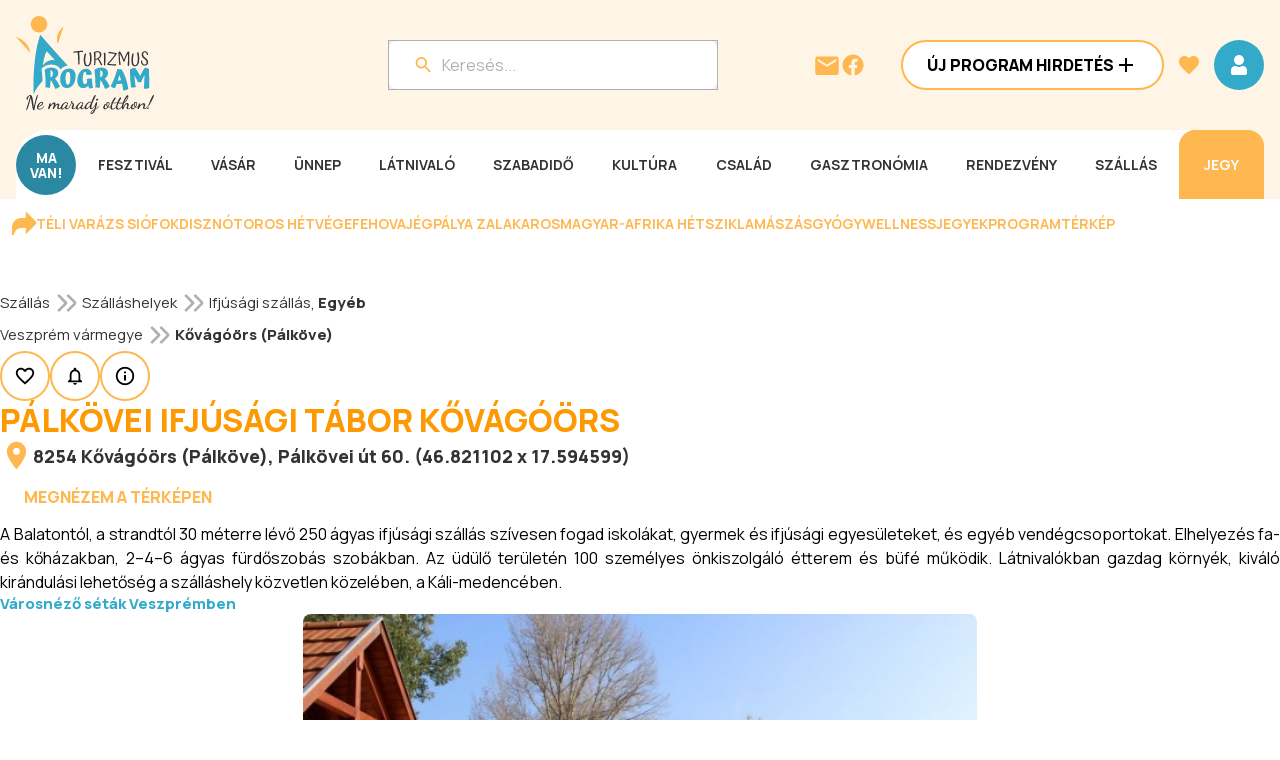

--- FILE ---
content_type: text/css; charset=UTF-8
request_url: https://www.programturizmus.hu/_next/static/css/37b30ddfb7d0c745.css
body_size: 4802
content:
.AdminUserDataSheetForm_dataSheetContainer___C20d{display:flex;flex-direction:column;gap:24px}.AdminUserDataSheetForm_dataContainer__S1lsL{display:flex;flex-direction:column;gap:12px}.AdminUserDataSheetForm_rowItemContainer__GFxck{display:flex;flex-direction:row;gap:16px}.AdminUserDataSheetForm_rowItemContainer__GFxck p:first-child{min-width:528px}.AdminUserPageActions_actions__FkvvX{display:flex;justify-content:center;gap:16px;margin:16px 0 40px}.AdminNewsletterPageActions_actions__chnX5{display:flex;justify-content:center;gap:16px;margin:24px 0 40px}.Alert_alertContainer__I_aGD{display:flex;flex-direction:row;gap:4px;align-items:center;justify-content:center;background-color:var(--marker-error-light);border-radius:4px;width:fit-content}.Alert_alertContainer__I_aGD svg{min-height:40px;min-width:40px}.LoginForm_buttonWrapper__3lE7J{gap:16px;margin-top:16px}.LoginForm_buttonWrapper__3lE7J,.LoginForm_buttonWrapper__3lE7J a{display:flex;flex-direction:column;align-items:stretch;width:100%}.LoginForm_buttonWrapper__3lE7J p{text-align:center}.LoginForm_passwordWrapper__U6PSq{position:relative;width:100%}.Input_container__qod_Z{display:flex;flex-direction:column}.Input_labelWrapper___SHMR{display:inline-flex;align-items:center}.Input_input__CK1gD{position:relative;display:flex;align-items:center;padding:12px 24px;gap:8px;outline:1px solid var(--color-grey-70);border-radius:12px;background-color:var(--color-white)}.Input_input__CK1gD:hover{outline:2px solid var(--color-primary-80)}.Input_input__CK1gD input:disabled,.Input_input__CK1gD textarea:disabled,.Input_input__CK1gD.Input_disabled__eJMIS{background-color:var(--color-grey-95)}.Input_input__CK1gD input,.Input_input__CK1gD textarea{width:100%;border:none;outline:none;font-size:inherit;line-height:inherit;color:var(--color-black)}.Input_input__CK1gD input::placeholder,.Input_input__CK1gD textarea::placeholder{color:var(--color-grey-70)}.Input_input__CK1gD input[type=date]::-webkit-calendar-picker-indicator,.Input_input__CK1gD input[type=time]::-webkit-calendar-picker-indicator{transform:scale(1.2);cursor:pointer}.AdminSearchFilter_searchContainer__4Ir1n{display:flex;flex-direction:column;gap:24px;align-items:stretch;padding:24px 0 40px}.AdminSearchFilter_searchFilter__Z0W87{display:flex;flex-direction:column;gap:8px;align-items:stretch}.AdminSearchFilter_checkboxContainer__bYHBo{padding:24px 0}.AdminSearchFilter_checkboxGroup__gG3E4{display:flex;gap:16px;margin-top:4px}.Tabs_tabsContainer__7kksV{display:flex;justify-content:space-around;padding-bottom:20px;max-width:360px;width:100%}.Tabs_tabButton__kH5XW{background-color:var(--color-white);color:var(--color-grey-20);border:1px solid var(--color-grey-80);padding:12px 16px;cursor:pointer;display:flex;align-items:center;transition:background-color .3s ease,color .3s ease;flex:1;justify-content:first baseline}.Tabs_tabButton__kH5XW span{margin-left:8px}.Tabs_tabButton__kH5XW.Tabs_active__vAkc9{background-color:var(--color-primary);color:var(--color-white)}.Attendance_container__dlbG4,.Pictogram_container__Vmbzr{display:flex;align-items:center}.Pictogram_container__Vmbzr{padding:10px}.Pictogram_icon__HYSo9{margin-right:10px}.AdminModal_modalWrapper__v_Htt{position:fixed;top:0;left:0;width:100%;height:100%;display:flex;justify-content:center;align-items:center;background-color:rgba(0,0,0,.5);z-index:1000}.AdminModal_modal__Bhr_T{background-color:var(--color-white);border-radius:8px;padding:32px;width:800px;box-shadow:0 4px 12px rgba(0,0,0,.1);display:flex;flex-direction:column;pointer-events:auto;max-height:90vh;overflow-y:auto;position:relative}.AdminModal_header__Z_GPl{display:flex;flex-direction:column;margin-bottom:24px}.AdminModal_headerWrapper__JCn_G{display:flex;align-items:center;gap:8px}.AdminModal_content__j1ESU{flex:1;margin-bottom:24px}.AdminModal_actions__KTwvK{display:flex;justify-content:center;width:100%;gap:16px}.AdminModal_closeIcon__72Wiu{position:absolute;top:16px;right:16px}.AdminEditOpeningHoursModal_textInputContainer__18ZGH{display:flex;flex-direction:column;gap:12px}.AdminEditOpeningHoursModal_container__koCtY{display:flex;flex-direction:column;gap:24px}.AdminEditOpeningHoursModal_templateContainer____Q5P{display:flex;flex-direction:row;gap:12px;align-items:center;justify-content:center}.AdminEditOpeningHoursModal_link__2swmE{min-width:120px;margin-top:24px}.AdminEditOpeningHoursModal_openingHoursContainer__LTvoU{display:flex;flex-direction:column;gap:12px}.AdminEditOpeningHoursModal_openingHoursItem__QH6o5{display:flex;flex-direction:row;gap:24px;align-items:center}.AdminEditOpeningHoursModal_fromToContainer__1iTgF{display:flex;flex-direction:row;gap:8px;align-items:center;justify-content:center}.AdminEditOpeningHoursModal_line__AZW9Y{min-width:14px;height:2px;border-radius:100%;background-color:var(--color-grey-80)}.AdminEditOpeningHoursModal_weekDay__yXRRD{min-width:94px}.AdminEditOpeningHoursModal_dateContainer__MnE_t{display:flex;max-width:470px;flex-direction:row;gap:8px;align-items:flex-start}.AdminEditOpeningHoursModal_dateContainer__MnE_t>*{display:flex;flex-direction:column}.AdminEditOpeningHoursModal_dateContainer__MnE_t input{min-height:40px}.AdminEditOpeningHoursModal_dateContainer__MnE_t .AdminEditOpeningHoursModal_error-message__D6TSw{position:absolute;margin-top:2px;font-size:12px;color:red}.AdminEditOpeningHoursModal_lineSecondary__NTAzu{min-width:14px;height:2px;border-radius:100%;background-color:var(--color-secondary);margin-top:50px}.AdminPartnerOpeningHoursPageActions_actions___pvTB{display:flex;justify-content:center;gap:16px;margin:16px 0 40px}.AdminCoordinateModal_mapContainer__NxXxl{display:flex;flex-direction:column;gap:16px;text-align:center;padding-top:32px}.AdminCoordinateModal_mapContainer__NxXxl .AdminCoordinateModal_map__zan_Y{height:400px;border-radius:8px;overflow:hidden}.AdminCoordinateModal_actions__UoM0b{display:flex;justify-content:space-between;margin-top:16px}.CoordinateInput_container__7S_AZ{width:auto}.CoordinateInput_container__7S_AZ .CoordinateInput_coordinateInputWrapper__W_eBW{display:flex;align-items:center;flex-wrap:wrap;gap:8px;width:100%;margin:auto;border-radius:8px}.CoordinateInput_container__7S_AZ .CoordinateInput_coordinateInput__OBF8l{align-items:center}.CoordinateInput_container__7S_AZ .CoordinateInput_coordinateInput__OBF8l .CoordinateInput_adminLink__Wy_9H{margin-left:8px;width:100%}.CoordinateInput_container__7S_AZ .CoordinateInput_coordinateInput__OBF8l .CoordinateInput_adminLinkRow__S9xsj{display:flex;gap:10px}.CoordinateInput_container__7S_AZ .CoordinateInput_coordinateInput__OBF8l .CoordinateInput_coordinateSeparator__BQhmL{margin:0 8px}.CoordinateInput_container__7S_AZ .CoordinateInput_coordinateInput__OBF8l .CoordinateInput_input__xwkmJ{flex:1;min-width:148px}.AdminPolygonModal_mapContainer__3ovRH{display:flex;flex-direction:column;gap:16px;text-align:center;padding-top:32px}.AdminPolygonModal_mapContainer__3ovRH .AdminPolygonModal_map__DNGnK{height:400px;border-radius:8px;overflow:hidden}.AdminPolygonModal_actions__iwwVt{display:flex;justify-content:space-between;margin-top:16px}.LoadingScreen_container__dqBvC{display:flex;justify-content:center;align-items:center;height:100vh;width:100vw;background-color:rgba(0,0,0,.5);position:fixed;top:0;left:0;z-index:1000}.LoadingScreen_container__dqBvC.LoadingScreen_appear__7cwIe{animation:LoadingScreen_appear__7cwIe .3s ease-in forwards}.LoadingScreen_container__dqBvC.LoadingScreen_disappear__qfBHA{animation:LoadingScreen_disappear__qfBHA .3s ease-in forwards}.LoadingScreen_spinner__LtVJi{width:50px;height:50px;border:5px solid #f3f3f3;border-top-color:#3498db;border-radius:50%;animation:LoadingScreen_spin__q4wTo 1s linear infinite}.LoadingScreen_spinner__LtVJi.LoadingScreen_center__yZmPj{margin:0 auto}@keyframes LoadingScreen_spin__q4wTo{0%{transform:rotate(0deg)}to{transform:rotate(1turn)}}@keyframes LoadingScreen_appear__7cwIe{0%{opacity:0}to{opacity:1}}@keyframes LoadingScreen_disappear__qfBHA{0%{opacity:1}to{opacity:0}}.AdminCategoryEditForm_editCategoryForm__BfFW3{background-color:var(--color-grey-95);padding:16px 12px 0;width:auto}.AdminCategoryEditForm_editCategoryForm__BfFW3 .AdminCategoryEditForm_headerWrapper__8emor{margin-bottom:24px;display:flex;justify-content:center;align-items:center}.AdminCategoryEditForm_editCategoryForm__BfFW3 .AdminCategoryEditForm_formContentWrapper__QXG0o{max-width:1200px;margin:auto}.AdminCategoryEditForm_editCategoryForm__BfFW3 .AdminCategoryEditForm_buttonWrapper__JrsR3{display:flex;justify-content:center;gap:16px;margin-top:24px}.AdminPrArticleEditForm_editPRArticleForm___3YYH{background-color:var(--color-grey-95);padding:16px 12px 0;width:auto}.AdminPrArticleEditForm_editPRArticleForm___3YYH .AdminPrArticleEditForm_headerWrapper__l_Fra{margin-bottom:24px;display:flex;justify-content:center;align-items:center}.AdminPrArticleEditForm_editPRArticleForm___3YYH .AdminPrArticleEditForm_formContentWrapper__PnYH_{max-width:1200px;margin:auto}.AdminPrArticleEditForm_editPRArticleForm___3YYH .AdminPrArticleEditForm_sectionTitle__vRuov{background-color:var(--color-grey-80);padding:12px 15px;border-radius:8px;margin-bottom:12px}.AdminPrArticleEditForm_editPRArticleForm___3YYH .AdminPrArticleEditForm_dateFieldContainer__j9o1d{display:flex;align-items:center}.AdminPrArticleEditForm_editPRArticleForm___3YYH .AdminPrArticleEditForm_dateField__o3_MU{flex:1}.AdminPrArticleEditForm_editPRArticleForm___3YYH .AdminPrArticleEditForm_buttonWrapper__spyyG{display:flex;justify-content:center;gap:16px;margin-top:24px}.AdminPrArticleEditForm_editPRArticleForm___3YYH .AdminPrArticleEditForm_listImageContainer__PonyD{margin-bottom:8px}.AdminPrArticleEditForm_editPRArticleForm___3YYH .AdminPrArticleEditForm_placeholder__q7mEV{color:var(--color-grey-60)}.StatisticsModal_container__dAOtX{display:flex;flex-direction:column;width:100%;max-width:var(--max-content-width);margin:0 auto}.StatisticsModal_headerContainer__j_2Qt{display:flex;justify-content:space-between;align-items:center;width:100%;max-width:var(--max-content-width);background-color:var(--color-primary-95);margin-bottom:1rem;padding:0 8px;border-radius:8px}.StatisticsModal_dropDownsContainer__yXrPi{padding:2rem 0;display:flex;flex-direction:column;gap:1rem}.AdminCategoryPageActions_actions__30tZ_,.AdminCompanyPageActions_actions__hUNfm,.AdminGeographicalPlacesPageActions_actions__U_5di,.AdminThemePageActions_actions___8tBQ{display:flex;justify-content:center;gap:16px;margin:16px 0 40px}.Select_selectWrapper__5GPhB{display:flex;flex-direction:column}.Select_labelWrapper__zT5Op{display:flex;align-items:center}.AdminContactCopyModal_modalWrapper__0K8q7{position:fixed;top:0;left:0;right:0;bottom:0;background-color:rgba(0,0,0,.5);display:flex;justify-content:center;align-items:center;z-index:1000}.AdminContactCopyModal_modal__r1_kC{background:#fff;padding:24px;border-radius:16px;width:736px;max-width:95vw;max-height:90vh;overflow-y:auto}.AdminContactCopyModal_container__pHBXm{display:flex;flex-direction:column;justify-content:space-between;gap:24px;padding:16px 0;overflow-y:hidden;min-height:500px}.AdminContactCopyModal_label__DKTgD{color:var(--color-grey-20)}.AdminContactCopyModal_selectSection__9j9cB{width:100%;padding:0 1px}.AdminContactCopyModal_contactsList__MphFm{display:flex;flex-direction:column;gap:8px;padding:16px 0}.AdminContactCopyModal_sectionTitle__ZPiDv{margin-bottom:8px}.AdminContactCopyModal_contactItem__GlEp5{display:flex;align-items:center;gap:12px;padding:4px 0;cursor:pointer;border-radius:8px;transition:background-color .2s}.AdminContactCopyModal_contactItem__GlEp5:hover{background-color:var(--color-grey-95)}.AdminContactCopyModal_contactItem__GlEp5 input[type=checkbox]{cursor:pointer}.AdminContactCopyModal_duplicateContact__oypNC{color:var(--color-grey-50);text-decoration:line-through}.AdminContactCopyModal_actions__i92gN{display:flex;justify-content:center;gap:12px;margin-top:16px}.AdminPrArticlesFilter_searchContainer__c_ClM{margin-bottom:40px}.AdminPrArticlesFilter_inputsContainer__sTAKD,.AdminPrArticlesFilter_inputsContainer__sTAKD .AdminPrArticlesFilter_inputCol__YfrsZ{display:flex;flex-direction:column;gap:16px}.AdminPrArticlesFilter_inputsContainer__sTAKD .AdminPrArticlesFilter_inputRow__0crtI{display:flex;gap:16px}.AdminPrArticlesFilter_inputsContainer__sTAKD .AdminPrArticlesFilter_inputRow__0crtI>div{flex:1}.AdminPrArticlesFilter_inputsContainer__sTAKD .AdminPrArticlesFilter_buttonContainer__4_DgP{align-self:flex-start}.AdminPartnerProgramPageActions_actions__l9mPj{display:flex;justify-content:center;gap:16px;margin:16px 0 40px}.AdminPartnerProgramEditForm_editPartnerForm__rPnpU{background-color:var(--color-grey-95);padding:16px 12px;width:auto}.AdminPartnerProgramEditForm_editPartnerForm__rPnpU .AdminPartnerProgramEditForm_headerWrapper__OmMTF{margin-bottom:12px;display:flex;justify-content:center;align-items:center}.AdminPartnerProgramEditForm_editPartnerForm__rPnpU .AdminPartnerProgramEditForm_formContentWrapper__PbDtL{max-width:1200px;margin:auto}.AdminPartnerProgramEditForm_editPartnerForm__rPnpU .AdminPartnerProgramEditForm_sectionTitle__1Ed_J{background-color:var(--color-grey-80);padding:12px 15px;border-radius:8px;margin-bottom:12px}.AdminPartnerProgramEditForm_editPartnerForm__rPnpU .AdminPartnerProgramEditForm_dateFieldContainer__GnCw6{display:flex;align-items:center}.AdminPartnerProgramEditForm_editPartnerForm__rPnpU .AdminPartnerProgramEditForm_dateField__U1NKv{flex:1}.AdminPartnerProgramEditForm_editPartnerForm__rPnpU .AdminPartnerProgramEditForm_buttonWrapper__G4PeW{display:flex;justify-content:center;gap:16px;margin-top:24px;transition:all .3s ease}.AdminPartnerProgramEditForm_editPartnerForm__rPnpU .AdminPartnerProgramEditForm_buttonWrapper__G4PeW.AdminPartnerProgramEditForm_sticky__G1g3G{position:sticky;bottom:0;padding:4px!important;background:var(--color-grey-95);backdrop-filter:blur(8px);border-top:1px solid var(--color-grey-80);z-index:50;margin-top:0;box-shadow:0 -4px 12px rgba(0,0,0,.15)}.AdminPartnerProgramEditForm_editPartnerForm__rPnpU .AdminPartnerProgramEditForm_buttonWrapper__G4PeW.AdminPartnerProgramEditForm_sticky__G1g3G button{padding-top:4px!important;padding-bottom:4px!important;height:40px!important;font-size:14px;transition:all .3s ease}.AdminPartnerProgramEditForm_editPartnerForm__rPnpU .AdminPartnerProgramEditForm_listImageContainer__YhP81{margin-bottom:8px}.AdminPartnerProgramEditForm_editPartnerForm__rPnpU .AdminPartnerProgramEditForm_placeholder__gHcBi{color:var(--color-grey-60)}.EditCompanyForm_editCompanyForm__0ZSec{width:auto;align-items:center}.EditCompanyForm_editCompanyForm__0ZSec.EditCompanyForm_adminVariant__zw9Gu{padding:32px 24px;background-color:var(--color-grey-95)}.EditCompanyForm_editCompanyForm__0ZSec.EditCompanyForm_adminVariant__zw9Gu .EditCompanyForm_fullWidthTextArea__nJCsQ{margin:24px auto;max-width:964px}.EditCompanyForm_editCompanyForm__0ZSec.EditCompanyForm_profileVariant__bvJ6b .EditCompanyForm_formContentWrapper__LXH18{width:100%;margin:auto}.EditCompanyForm_editCompanyForm__0ZSec.EditCompanyForm_profileVariant__bvJ6b .EditCompanyForm_buttonWrapper__ypQ65{justify-content:center;margin-top:40px}.EditCompanyForm_editCompanyForm__0ZSec.EditCompanyForm_adminVariant__zw9Gu .EditCompanyForm_formContentWrapper__LXH18{max-width:964px;margin:auto}.EditCompanyForm_editCompanyForm__0ZSec.EditCompanyForm_adminVariant__zw9Gu .EditCompanyForm_radioInputsVertical__ajgT8{display:inline-block;flex-direction:column;align-items:flex-start;gap:8px;width:50%}.EditCompanyForm_editCompanyForm__0ZSec .EditCompanyForm_textWrapper__7eVMi{display:inline;align-items:center;justify-content:center}.EditCompanyForm_editCompanyForm__0ZSec .EditCompanyForm_headerWrapper__37TMU{margin-bottom:40px;display:flex;align-items:center;justify-content:center}.EditCompanyForm_editCompanyForm__0ZSec .EditCompanyForm_formContentWrapper__LXH18{display:flex;justify-content:space-between;margin:auto;position:relative;flex-wrap:wrap}.EditCompanyForm_editCompanyForm__0ZSec .EditCompanyForm_leftColumn__fVtd0,.EditCompanyForm_editCompanyForm__0ZSec .EditCompanyForm_rightColumn__wEpO6{width:45%;display:flex;flex-direction:column;align-items:stretch;gap:24px}.EditCompanyForm_editCompanyForm__0ZSec .EditCompanyForm_rightColumn__wEpO6{gap:16px}.EditCompanyForm_editCompanyForm__0ZSec .EditCompanyForm_verticalDivider__eppyX{position:absolute;left:50%;top:0;bottom:0;width:1px;background-color:var(--color-grey-80)}.EditCompanyForm_editCompanyForm__0ZSec .EditCompanyForm_inlineInputs__7_Dxu{display:flex;align-items:center;gap:10px}.EditCompanyForm_editCompanyForm__0ZSec .EditCompanyForm_inputDiv__GN3GY{display:flex;flex-direction:column;gap:10px;width:100%}.EditCompanyForm_editCompanyForm__0ZSec .EditCompanyForm_inputHalfWidth__1sHYl{width:50%}.EditCompanyForm_editCompanyForm__0ZSec .EditCompanyForm_buttonWrapper__ypQ65{display:flex;justify-content:center;gap:20px}.EditCompanyForm_editCompanyForm__0ZSec .EditCompanyForm_agentSection__Wxth1{display:flex;flex-direction:column;gap:10px}@media(max-width:1024px){.EditCompanyForm_editCompanyForm__0ZSec .EditCompanyForm_formContentWrapper__LXH18{width:100%;flex-direction:column;align-items:center}.EditCompanyForm_editCompanyForm__0ZSec .EditCompanyForm_leftColumn__fVtd0,.EditCompanyForm_editCompanyForm__0ZSec .EditCompanyForm_rightColumn__wEpO6{width:100%}.EditCompanyForm_editCompanyForm__0ZSec .EditCompanyForm_verticalDivider__eppyX{display:none}.EditCompanyForm_editCompanyForm__0ZSec .EditCompanyForm_buttonWrapper__ypQ65{justify-content:center;width:100%}}.AdminPrArticlesPageActions_actions__mOuIi{display:flex;justify-content:center;gap:16px;margin:16px 0 40px}.AdminEditContactModal_container__QuFrf{display:flex;flex-direction:column;gap:32px}.AdminEditContactModal_inputsContainer__8mPsf{display:flex;flex-direction:column;gap:16px}.AdminPartnerContactPageActions_actions__JM_mO{display:flex;justify-content:center;gap:16px;margin:16px 0 40px}.SearchModal_modalContent__511rQ{display:flex;flex-direction:column;align-items:center;justify-content:center;max-width:300px;width:100%;position:relative;padding-top:24px;z-index:9999}.SearchModal_closeContainer__Rodl5{width:50px;height:50px;border-radius:50%;border:2px solid var(--color-secondary);display:flex;align-items:center;justify-content:center}.SearchModal_textWrapper__nBkrn{width:100%;min-width:300px;display:flex;flex-direction:row;align-items:center;justify-content:space-between;position:relative;z-index:9999}.SearchModal_greyline__0_zr8{width:100%;height:1px;background-color:var(--color-grey-95)}.SearchModal_anytimeWrapper__8kuwL,.SearchModal_anywhereWrapper__AZhqm{width:100%;display:flex;flex-direction:row;align-items:center;gap:24px}.SearchModal_backdrop__WxhSn{position:fixed;top:0;left:0;width:100%;height:100%;background:rgba(0,0,0,.5);display:flex;justify-content:center;align-items:center;z-index:9998}.DraggableTable_headerContainer__Tan6h{display:flex;justify-content:space-between;align-items:flex-end;margin-bottom:8px}.DraggableTable_actions__Q6YzU{display:flex;gap:16px;align-items:center}.DraggableTable_resultsCountContainer__YCwcs{display:flex;justify-content:flex-end;align-items:center;flex:1}.DraggableTable_row__cwNZp .DraggableTable_checkbox__ULJrd{display:flex;align-items:self-end}.DraggableTable_table__d306n{width:100%;font-size:15px}.DraggableTable_table__d306n,.DraggableTable_table__d306n .DraggableTable_content__YSmBI{display:flex;flex-direction:column;align-items:stretch;gap:8px}.DraggableTable_table__d306n .DraggableTable_content__YSmBI.DraggableTable_header__lQGOl{background-color:var(--color-grey-80);border-radius:8px}.DraggableTable_table__d306n .DraggableTable_content__YSmBI.DraggableTable_header__lQGOl .DraggableTable_row__cwNZp{border:none;background-color:var(--color-grey-80);font-weight:600;font-size:14px;color:var(--color-grey-20);text-align:left;border-radius:8px;padding-top:14px;display:flex;align-items:center}.DraggableTable_table__d306n .DraggableTable_rowContainer__RRDlH{display:flex;align-items:center;gap:16px}.DraggableTable_table__d306n .DraggableTable_rowContainer__RRDlH .DraggableTable_checkbox__ULJrd{padding-right:16px}.DraggableTable_table__d306n .DraggableTable_row__cwNZp{display:flex;flex-direction:row;align-items:center;width:100%;border:1px solid var(--color-primary-40);border-radius:8px;padding:14px 16px;background-color:var(--color-white)}.AdminViewGalleryItemModal_modalContent___dAcD{display:flex;flex-direction:column;gap:32px;margin-top:32px}.AdminViewGalleryItemModal_modalContent___dAcD button{width:200px}.AdminViewGalleryItemModal_modalDataContainer__5HK2X{display:flex;flex-direction:column;gap:16px}.AdminViewGalleryItemModal_rowItem__rX69_{display:flex;flex-direction:row;align-items:center;gap:16px}.AdminViewGalleryItemModal_rowItem__rX69_ p{min-width:174px}.AdminViewGalleryItemModal_image__nuLHN{border-radius:8px}.ContentItemCard_contentItemCardContainer__T2qE3{width:100%;height:auto;border-radius:16px;padding:16px;display:flex;flex-direction:column;gap:8px}.ContentItemCard_background__7EwxY{background-color:var(--color-secondary-95);border:2px solid var(--color-secondary-95);transition:border .3s ease,background-color .3s ease}.ContentItemCard_background__7EwxY:hover{border:2px solid var(--color-secondary)}.ContentItemCard_containerContentWrapper__IhTH3{width:100%;display:flex;flex-direction:row;gap:16px}.ContentItemCard_descriptionWrapper__XDyAX{width:100%;display:flex;flex-direction:column;gap:8px}.ContentItemCard_image__v_2A3{border-radius:100%;width:190px;min-width:190px;max-width:190px;aspect-ratio:1/1;object-fit:cover;object-position:center}@media(max-width:1024px){.ContentItemCard_image__v_2A3{width:120px;min-width:120px;max-width:120px}}@media(max-width:600px){.ContentItemCard_image__v_2A3{width:80px;min-width:80px;max-width:80px}}.ContentItemCard_imagePopup__X7NK6{border-radius:100%;width:80px;height:80px;object-fit:cover;object-position:center}@media(max-width:1024px){.ContentItemCard_imagePopup__X7NK6{width:80px;height:80px}}@media(max-width:600px){.ContentItemCard_imagePopup__X7NK6{width:80px;height:80px}}.ContentItemCard_titleContainer__7403T{display:flex;flex-direction:row;justify-content:space-between;align-items:center;gap:8px}@media(max-width:1024px){.ContentItemCard_titleContainer__7403T p{max-width:480px}}@media(max-width:600px){.ContentItemCard_titleContainer__7403T{align-items:start}.ContentItemCard_titleContainer__7403T p{max-width:156px;text-overflow:ellipsis;overflow:hidden}}.ContentItemCard_locationContainer__0Eh9H,.ContentItemCard_locationText__gI0jy{display:flex;flex-direction:row;align-items:center}.ContentItemCard_locationContainer__0Eh9H{flex-wrap:wrap}.ContentItemCard_badgesContainer__Yy0PT{display:flex;gap:16px;row-gap:4px;flex-direction:row;align-items:center}@media(max-width:1024px){.ContentItemCard_badgesContainer__Yy0PT{max-width:448px;width:100%;flex-wrap:wrap}}@media(max-width:600px){.ContentItemCard_badgesContainer__Yy0PT{max-width:100%;width:100%;flex-wrap:wrap}}.ContentItemCard_containerContentWrapperWithPrice__5_2z2{display:flex;flex-direction:row;gap:16px}.ContentItemCard_dottedLine__zh1u6{border:2px dashed var(--color-secondary);height:190px;width:1px}.ContentItemCard_priceWrapper__UmhzT{display:flex;flex-direction:column;gap:40px;align-items:end}.ContentItemCard_priceContainer__OBPi9{display:flex;flex-direction:row;align-items:center;justify-content:center;gap:11px}.ContentItemCard_priceWrapperWithoutLike__yNAzM{display:flex;flex-direction:column;gap:16px;align-items:end}.ContentItemCard_priceBottomContainer__jXrb4{min-width:218px;display:flex;flex-direction:column;gap:8px;width:30%}.ContentItemCard_bottomWrapper__GJhrx{display:flex;flex-direction:row;gap:16px;align-items:center}@media(max-width:600px){.ContentItemCard_bottomWrapper__GJhrx{flex-direction:column;gap:8px}}.ContentItemCard_mobileTitleContainer__vvq8J{display:flex;flex-direction:row;gap:16px}@media(max-width:600px){.ContentItemCard_priceBottomContainer__jXrb4{width:100%}}.ContentItemCard_mobileLayout__YyWln{max-width:328px}.ContentItemCard_mobileLayout__YyWln .ContentItemCard_priceBottomContainer__jXrb4{width:100%}.ContentItemCard_mobileLayout__YyWln .ContentItemCard_bottomWrapper__GJhrx{flex-direction:column;gap:8px}.ContentItemCard_mobileLayout__YyWln .ContentItemCard_image__v_2A3{width:80px;height:80px}.ContentItemCard_mobileLayout__YyWln .ContentItemCard_titleContainer__7403T{align-items:start}.ContentItemCard_mobileLayout__YyWln .ContentItemCard_titleContainer__7403T p{max-width:156px;text-overflow:ellipsis;overflow:hidden}.ContentItemCard_mobileLayout__YyWln .ContentItemCard_badgesContainer__Yy0PT{max-width:100%;width:100%;flex-wrap:wrap}.ContentItemCard_descriptionText__RrqXE{text-align:justify;display:-webkit-box;-webkit-line-clamp:4;-webkit-box-orient:vertical;overflow:hidden;text-overflow:ellipsis}@media(max-width:600px){.ContentItemCard_descriptionText__RrqXE{max-width:280px}}.CustomPopup_customPopupContainer__Vxxf0{background-color:var(--color-secondary-95);border-radius:12px}.CustomPopup_customPopupContainer__Vxxf0 .CustomPopup_closeButton__g2tUY{position:absolute;top:12px;right:12px;z-index:10}.CustomPopup_customPopupContainer__Vxxf0 .CustomPopup_customPopup__hY6Sm{padding-top:24px;position:relative;max-width:400px;max-height:360px;overflow-y:auto;scroll-behavior:smooth;scrollbar-gutter:stable}.CustomPopup_customPopupContainer__Vxxf0 .CustomPopup_customPopup__hY6Sm::-webkit-scrollbar{width:12px}.CustomPopup_customPopupContainer__Vxxf0 .CustomPopup_customPopup__hY6Sm::-webkit-scrollbar-track{background:transparent;margin-top:16px;margin-bottom:16px}.CustomPopup_customPopupContainer__Vxxf0 .CustomPopup_customPopup__hY6Sm::-webkit-scrollbar-thumb{background-color:var(--color-secondary);border-radius:2px}

--- FILE ---
content_type: application/javascript; charset=UTF-8
request_url: https://www.programturizmus.hu/_next/static/chunks/1592-61e0ee497f51a09a.js
body_size: 19361
content:
(self.webpackChunk_N_E=self.webpackChunk_N_E||[]).push([[1592,5470,2335,2912,693,33,2498,7268],{59300:function(e,t,n){"use strict";var a=n(99376),r=n(2265);t.default=()=>{let e=(0,a.usePathname)(),t=(0,r.useRef)(e);return(0,r.useEffect)(()=>{if(e&&t.current!==e){t.current=e;try{console.log("Forcefully removing auto ads");let e=document.querySelectorAll(".adsbygoogle.adsbygoogle-noablate");e.length>0?(console.log("Found ".concat(e.length," auto ads to remove")),e.forEach(e=>{e.remove(),console.log("Removed auto ad element")})):console.log("No auto ads found to remove")}catch(e){console.error("Error removing auto ads:",e)}}},[e]),null}},32469:function(e,t,n){"use strict";var a=n(57437);n(2265);var r=n(21317);t.Z=e=>{let{name:t,onChange:n,error:l,innerRef:i}=e;return(0,a.jsx)("div",{children:(0,a.jsx)(r.Z,{sitekey:"6LdVfxUrAAAAAPRab55dCH-ZUwS0X3PGy-ilAOKc",onChange:e=>{n(e||"")},size:"normal",ref:i})})}},28751:function(e,t,n){"use strict";var a=n(57437),r=n(66289),l=n(55904),i=n(68938),o=n(73026),s=n(98211),c=n(7268),d=n(77314),u=n(99376),m=n(2265),p=n(24028),h=n(94591),g=n(68398),v=n(91879),f=n(15881),b=n(32469),x=n(78926),j=n.n(x);t.default=e=>{let{isMobile:t,entityId:n,entityType:x,title:y}=e,k=(0,o.Z)(),w=(0,s.Z)(),z=(0,u.useRouter)(),_=m.useRef(null),{mutate:C}=i.Z.createInfoRequest();return(0,a.jsxs)(m.Fragment,{children:[(0,a.jsx)(f.default,{color:"secondary",onClick:k.open,iconOnly:t,rightIcon:"InfoIcon",children:"Inform\xe1ci\xf3k\xe9r\xe9s"}),(0,a.jsx)(v.Z,{showCloseButton:!1,visible:k.visible,onClose:k.close,width:Math.min(window.innerWidth>1024?870:window.innerWidth>768?550:window.innerWidth-72,870),children:(0,a.jsx)(d.J9,{onSubmit:(e,t)=>{let{resetForm:a}=t;C({name:e.name,mail:e.mail,phone:e.phone,text:e.text,recaptcha:e.recaptcha,program:"program"===x?n:void 0,partner:"partner"===x?n:void 0,title:y},{onSuccess(){w.successCreate(),k.close(),z.refresh()},onGeneralError(){w.errorCreate()}})},initialValues:{name:"",mail:"",phone:"",text:"",recaptcha:"",terms:!1},validationSchema:c._4,children:e=>{let{setFieldValue:t}=e;return(0,a.jsxs)(d.l0,{className:j().container,children:[(0,a.jsx)(l.Z,{variant:"h1",className:"mb-2",children:"Inform\xe1ci\xf3k\xe9r\xe9s"}),(0,a.jsxs)("div",{className:j().inputContainer,children:[(0,a.jsx)("div",{className:j().input,children:(0,a.jsx)(p.Z,{name:"name",as:g.Z,type:"text",isRequired:!0,label:"K\xe9rdező neve:"})}),(0,a.jsx)("div",{className:j().input,children:(0,a.jsx)(p.Z,{name:"mail",as:g.Z,type:"email",isRequired:!0,label:"E-mail c\xedme:"})}),(0,a.jsx)("div",{className:j().input,children:(0,a.jsx)(p.Z,{name:"phone",as:g.Z,type:"text",label:"Telefonsz\xe1m:"})}),(0,a.jsx)(p.Z,{name:"text",as:g.Z,textArea:!0,isRequired:!0,type:"text",label:"K\xe9rd\xe9s, \xfczenet:"}),(0,a.jsx)("div",{children:(0,a.jsx)("div",{style:{transform:"scale(0.8)",transformOrigin:"left top"},children:(0,a.jsx)(p.Z,{name:"recaptcha",as:b.Z,onChange:e=>t("recaptcha",e),innerRef:_})})})]}),(0,a.jsxs)("div",{className:j().inputContainer,children:[(0,a.jsx)(p.Z,{name:"terms",as:h.Z,longLabel:(0,a.jsxs)(a.Fragment,{children:[(0,a.jsxs)(l.Z,{variant:"body-15",color:"var(--color-grey-20)",children:["Elolvastam \xe9s elfogadom a"," "]}),(0,a.jsx)(r.Z,{href:"/media/document/adatvedelmi-es-adatkezelesi-szabalyzat-20220214.pdf",children:(0,a.jsxs)(l.Z,{variant:"body-15-bold",color:"var(--color-grey-20)",children:["Adatv\xe9delmi \xe9s adatkezel\xe9si"," "]})}),(0,a.jsxs)(l.Z,{variant:"body-15",color:"var(--color-grey-20)",children:["szab\xe1lyzatot."," "]})]})}),(0,a.jsx)(l.Z,{variant:"body-15",color:"var(--color-gery-20)",children:"Felh\xedvjuk figyelm\xe9t, hogy port\xe1lunkon az Inform\xe1ci\xf3k\xe9r\xe9s nonprofit szolg\xe1ltat\xe1s, nem \xfczleti c\xe9lokat szolg\xe1l. Arra alkalmas, hogy a megjelen\xe9shez kapcsol\xf3d\xf3 hi\xe1nyz\xf3 adatokra r\xe1k\xe9rdezzen: nyitva tart\xe1s, r\xe9szletes program, bel\xe9pőd\xedj \xe9s egy\xe9b inform\xe1ci\xf3k. Nem alkalmas aj\xe1nlatk\xe9r\xe9sre, sz\xe1ll\xe1sfoglal\xe1sra, jegyv\xe1s\xe1rl\xe1sra, előzetes regisztr\xe1ci\xf3ra, online nevez\xe9sre, \xe1rus\xedt\xe1sra jelentkez\xe9sre \xe9s egy\xe9b m\xe1s \xfczleti c\xe9lra."})]}),(0,a.jsxs)("div",{className:j().buttonContainer,children:[(0,a.jsx)(f.default,{color:"secondary",type:"button",onClick:k.close,children:"M\xe9gse"}),(0,a.jsx)(f.default,{type:"submit",color:"primary",children:"Elk\xfcld\xe9s"})]})]})}})})]})}},16013:function(e,t,n){"use strict";n.d(t,{default:function(){return l}});var a=n(57437),r=n(15881);function l(e){let{}=e;return(0,a.jsx)("div",{className:"flex justify-start",children:(0,a.jsx)(r.default,{color:"tertiary",rightIcon:"ArrowUpIcon",onClick:()=>window.scrollTo(0,0),children:"Lap tetej\xe9re"})})}},79467:function(e,t,n){"use strict";n.d(t,{default:function(){return f}});var a=n(57437),r=n(43241),l=n(32912),i=n(2213),o=n(49954),s=n(20693),c=n(49246),d=n(66289),u=n(55904),m=n(73350),p=n(98211),h=n(53009),g=n(2265),v=n(30595);function f(e){var t,n,f,b,x;let{isPaid:j,contacts:y,location:k,interticket:w}=e,{mutate:z}=m.Z.createAnalytics(),_=(0,p.Z)(),C=y.filter(e=>e.isActive);if(!j||0===C.length)return null;let Z=C.find(e=>"phone"===e.type),N=C.find(e=>"email"===e.type),T=C.filter(e=>"ticket"===e.linkType),A=w&&!j,I=C.filter(e=>"website"===e.type&&""===e.linkType),R=C.filter(e=>"facebook"===e.type),P="".concat((null==k?void 0:k.postalCode)?null==k?void 0:k.postalCode:""," ").concat((null==k?void 0:null===(t=k.district)||void 0===t?void 0:t.title)?null==k?void 0:null===(n=k.district)||void 0===n?void 0:n.title:""," ").concat((null==k?void 0:null===(f=k.city)||void 0===f?void 0:f.title)?"".concat(null==k?void 0:null===(b=k.city)||void 0===b?void 0:b.title,","):""," ").concat(null==k?void 0:k.address);function L(e){z([{contact:e.id,interaction:"click"}],{onSuccess:()=>{}})}let F=window.innerWidth>768&&(null==Z?void 0:Z.link);return(0,a.jsx)(g.Fragment,{children:(0,a.jsxs)("div",{className:"flex flex-row flex-wrap gap-4",children:[Z&&(0,a.jsxs)("span",{...F?{"data-tooltip":"".concat((null===(x=Z.link)||void 0===x?void 0:x.startsWith("+"))?Z.link:"+".concat(Z.link))}:{},className:"flex flex-row gap-1 items-center",children:[(0,a.jsx)(s.default,{size:28,color:"var(--color-primary-30)"}),F?(0,a.jsx)("span",{className:"cursor-pointer",onClick:()=>{navigator.clipboard.writeText(Z.link),_.success("A telefonsz\xe1m m\xe1solva!")},children:(0,a.jsx)(u.Z,{variant:"body-15-bold",color:"var(--color-primary)",children:"H\xedvjon telefonon!"})}):(0,a.jsx)(d.Z,{href:"tel:".concat(Z.link),onMouseUp:e=>{(0,h.Z)(e,()=>L(Z))},children:(0,a.jsx)(u.Z,{variant:"body-15-bold",color:"var(--color-primary)",children:"H\xedvjon telefonon!"})})]}),N&&(0,a.jsxs)("span",{className:"flex flex-row gap-1 items-center",children:[(0,a.jsx)(o.default,{size:28,color:"var(--color-primary-30)"}),(0,a.jsx)(d.Z,{href:"mailto:".concat(N.link),onMouseUp:e=>(0,h.Z)(e,()=>L(N)),children:(0,a.jsx)(u.Z,{variant:"body-15-bold",color:"var(--color-primary)",children:"\xc9rdeklődj\xf6n e-mailben!"})})]}),I.length>1?(0,a.jsxs)("span",{className:"flex flex-row gap-1 items-center",children:[(0,a.jsx)(l.default,{size:28,color:"var(--color-primary-30)"}),(0,a.jsx)(v.default,{options:I.map((e,t)=>{var n,a;return{label:null!==(n=e.link)&&void 0!==n?n:"",value:t.toString(),href:null!==(a=e.link)&&void 0!==a?a:void 0}}),children:(0,a.jsx)(u.Z,{variant:"body-15-bold",color:"var(--color-primary)",children:"L\xe1togasson el weboldalunkra!"})})]}):1===I.length&&(0,a.jsxs)("span",{className:"flex flex-row gap-1 items-center",children:[(0,a.jsx)(l.default,{size:28,color:"var(--color-primary-30)"}),(0,a.jsx)(d.Z,{href:"".concat(I[0].link),target:"_blank",children:(0,a.jsx)(u.Z,{variant:"body-15-bold",color:"var(--color-primary)",children:"L\xe1togasson el weboldalunkra!"})})]}),(A||T.length>0)&&(0,a.jsxs)("span",{className:"flex flex-row gap-1 items-center",children:[(0,a.jsx)(c.default,{size:28,color:"var(--color-primary-30)"}),(0,a.jsx)(d.Z,{href:"".concat(A?w:T[0].link),onMouseUp:e=>(0,h.Z)(e,()=>L(A?w:T[0].link)),target:"_blank",children:(0,a.jsx)(u.Z,{variant:"body-15-bold",color:"var(--color-primary)",children:"V\xe1s\xe1roljon jegyet online!"})})]}),k&&(0,a.jsxs)("span",{className:"flex flex-row gap-1 items-center",children:[(0,a.jsx)(i.default,{size:28,color:"var(--color-primary-30)"}),(0,a.jsx)(d.Z,{target:"_blank",href:"https://www.google.com/maps/search/?api=1&query=".concat(encodeURIComponent(P||"".concat(null==k?void 0:k.lat,",").concat(null==k?void 0:k.lon))),children:(0,a.jsx)(u.Z,{variant:"body-15-bold",color:"var(--color-primary)",children:"N\xe9zze meg pontos c\xedm\xfcnket!"})})]}),R.length>1?(0,a.jsxs)("span",{className:"flex flex-row gap-1 items-center",children:[(0,a.jsx)(r.default,{size:28,color:"var(--color-primary-30)"}),(0,a.jsx)(v.default,{options:R.map((e,t)=>{var n,a;return{label:null!==(n=e.link)&&void 0!==n?n:"",value:t.toString(),href:null!==(a=e.link)&&void 0!==a?a:void 0}}),children:(0,a.jsx)(u.Z,{variant:"body-15-bold",color:"var(--color-primary)",children:"Keresse fel Facebook oldalunkat!"})})]}):1===R.length&&(0,a.jsxs)("span",{className:"flex flex-row gap-1 items-center",children:[(0,a.jsx)(r.default,{size:28,color:"var(--color-primary-30)"}),(0,a.jsx)(d.Z,{href:"".concat(R[0].link),target:"_blank",children:(0,a.jsx)(u.Z,{variant:"body-15-bold",color:"var(--color-primary)",children:"Keresse fel Facebook oldalunkat!"})})]})]})})}},9087:function(e,t,n){"use strict";n.d(t,{default:function(){return L}});var a=n(57437),r=n(29470),l=n(75470),i=n(45362),o=n(54928),s=n(66289),c=n(55904),d=n(55722);function u(e){let{postalCode:t,district:n,city:a,address:r}=e;a||"object"!=typeof(null==n?void 0:n.city)||(a=n.city);let l="".concat(t||""," ").concat((null==a?void 0:a.title)?"".concat(a.title):"").concat((null==n?void 0:n.title)?", ".concat(null==n?void 0:n.title):""," ").concat(r?", ".concat(r):"");return console.log(l),l.trim().startsWith(", ")&&(l=l.trim().replace(", ","")),console.log(l),l.trim()}var m=n(24391),p=n(66344);let h=e=>!!e&&e.replace(/<[^>]*>/g,"").trim().length>0;var g=n(61994),v=n(2265),f=n(15881),b=n(40606),x=n(90638),j=n(97412),y=n.n(j),k=n(56919),w=n(79952),z=n(33419),_=n.n(z),C=function(e){let{user:t,isActive:n,title:r,editLink:l,onClick:i}=e;return(0,a.jsx)("button",{onClick:i,className:(0,g.Z)(n?_().containerActive:_().container),children:(0,a.jsxs)(v.Fragment,{children:[(0,a.jsx)(c.Z,{variant:"menu-button",color:n?"var(--color-white)":"var(--color-grey-20)",children:r}),l&&w.BT.open(t,l)&&(0,a.jsx)(s.Z,{href:l,onClick:e=>e.stopPropagation(),children:(0,a.jsx)(k.default,{size:24,color:"var(--color-secondary)"})})]})})},Z=n(81662),N=n(71612),T=n(84750);let A=function(e){var t,n;let r=arguments.length>1&&void 0!==arguments[1]&&arguments[1],l=e.partner,d=(null==l?void 0:l.slug)?"/partner-".concat(l.slug,".html"):null;return(0,a.jsxs)(v.Fragment,{children:[(0,a.jsxs)("div",{className:"flex flex-row align-top justify-between gap-2",children:[(0,a.jsxs)("div",{className:"flex flex-row align-center gap-4",children:[(0,a.jsx)(i.default,{color:"var(--color-black)"}),(0,a.jsx)(c.Z,{style:{minWidth:215,maxWidth:215},variant:"body-16-bold",children:(0,T.RF)(e.from,e.to)})]}),(0,a.jsxs)("div",{className:"flex-1 flex flex-col gap-0.5",style:{whiteSpace:"pre-line"},children:[r&&e.programObject&&(0,a.jsx)(s.Z,{href:"/ajanlat-".concat(null===(t=e.programObject)||void 0===t?void 0:t.slug,".html"),children:(0,a.jsx)(c.Z,{variant:"body-16-bold",children:null===(n=e.programObject)||void 0===n?void 0:n.title})}),e.title&&(0,a.jsx)(c.Z,{variant:r?"body-16":"body-16-bold",children:e.title}),!r&&e.comment&&(0,a.jsx)(c.Z,{variant:"body-15",className:"text-justify",children:e.comment}),(null==l?void 0:l.title)&&d?(0,a.jsx)(s.Z,{href:d,target:"_blank",rel:"noopener noreferrer",children:(0,a.jsx)(c.Z,{variant:"body-15-bold",color:"var(--admin-link)",children:l.title})}):(null==l?void 0:l.title)&&(0,a.jsx)(c.Z,{variant:"body-15-bold",children:l.title}),u({postalCode:e.postalCode,district:e.district,city:e.city,address:e.address})&&(0,a.jsx)(c.Z,{children:u({postalCode:e.postalCode,district:e.district,city:e.city,address:e.address})}),!r&&(null==e?void 0:e.webUrlMain)&&(0,a.jsx)(f.default,{href:e.webUrlMain,hrefProps:{target:"_blank"},children:"Megn\xe9zem"})]}),(null==e?void 0:e.interticketUrl)&&(0,a.jsxs)("div",{className:"ml-4",children:[(0,a.jsxs)(c.Z,{variant:"body-16-bold",className:"mb-2",children:[(0,N.o)(e.minPrice,e.maxPrice)," "]}),(0,a.jsx)(f.default,{href:(0,m.Z)(e.interticketUrl),hrefProps:{target:"_blank"},children:"Jegyv\xe1s\xe1rl\xe1s"})]})]}),(0,a.jsx)(o.Z,{dashed:!0,className:"mt-4 mb-4"})]},e.id)},I=e=>{let{offset:t,params:n,total:r}=e,l=(null==n?void 0:n.pageSize)||100,[i,o]=(0,v.useState)(Math.floor(t/l)),[s,c]=(0,v.useState)([]),d=()=>{try{let e=1;t%l>1&&0===s.length&&(e=2),Z.YG.v1ContentItemsProgramDatesGet({...n,page:i,pageSize:l*e}).then(n=>{let a=n.data||[];0===s.length&&t%l!=0&&(a=a.slice(t%l)),c([...s,...a||[]]),o(i+e)})}catch(e){console.error(e)}};return(0,a.jsxs)("div",{className:"mb-4",children:[s.map(e=>A(e)),t+s.length<r&&(0,a.jsx)(f.default,{color:"tertiary",style:{paddingLeft:8},rightIcon:"ArrowDownIcon",onClick:()=>d(),children:"Tov\xe1bbi időpontok bet\xf6lt\xe9se"})]})},R=(e,t)=>e.programDates.length>0&&(0,a.jsxs)(a.Fragment,{children:[(0,a.jsx)("div",{children:e.programDates.map(e=>A(e))}),(e.meta.total||0)>e.programDates.length&&(0,a.jsx)("div",{children:(0,a.jsx)(I,{offset:e.programDates.length,params:t,total:e.meta.total||0})})]}),P=(e,t)=>{var n;let i;let o=e=>{let{monthName:t,dates:n,defaultIsOpen:i=!1,hideMonthName:o=!1}=e,[s,d]=(0,v.useState)(i);return(0,a.jsxs)("div",{children:[(0,a.jsx)("div",{className:"flex flex-row gap-2 items-center p-2 cursor-pointer",onClick:()=>d(!s),children:!o&&(0,a.jsxs)(a.Fragment,{children:[(0,a.jsx)(c.Z,{variant:"body-15-bold",color:"var(--color-secondary-40)",children:t}),s?(0,a.jsx)(l.default,{size:32,color:"var(--color-secondary-40)"}):(0,a.jsx)(r.default,{size:32,color:"var(--color-secondary-40)"})]})}),(0,a.jsx)("div",{className:(0,g.Z)("mt-2",s?"visible":"hidden"),children:n.map(e=>A(e,!0))})]})};return(0,a.jsx)(v.Fragment,{children:e.length>0&&(0,a.jsxs)(a.Fragment,{children:[(0,a.jsx)(c.Z,{variant:"h3",className:"mb-4",children:"Tov\xe1bbi aj\xe1nlataink"}),((null===(n=(i=Object.entries(e.reduce((e,t)=>{if(!t.from||!t.to)return e;let n=(0,p.TB)(t.from),a=(0,p.TB)(t.to);if(0===n.month()&&11===a.month()){let r="".concat(n.format("YYYY"),". ").concat(n.format("MMMM"),"t\xf3l ").concat(a.format("MMMM"),"ig");return e[r]||(e[r]={startDate:a.endOf("month").format("YYYY-MM-DD"),dates:[]}),e[r].dates.push(t),e}let r=n.format("YYYY. MMMM");return e[r]||(e[r]={startDate:n.format("YYYY-MM"),dates:[]}),e[r].dates.push(t),e},{})))[0][0])||void 0===n?void 0:n.endsWith("janu\xe1rt\xf3l decemberig"))&&i.push(i.shift()),i.sort((e,t)=>{let n=(0,p.TB)(e[1].startDate),a=(0,p.TB)(t[1].startDate);return n.isBefore(a)?-1:1}),i).map((t,n)=>{let[r,l]=t;return(0,a.jsx)(o,{monthName:r,dates:l.dates,defaultIsOpen:0===n||l.startDate<=(0,p.TB)().format("YYYY-MM"),hideMonthName:1===e.length},r)})]})})};var L=e=>{let{user:t,isPartner:n,activeTab:r,introduction:l,details:s,programTypeEvents:u,programTypeEventsParams:m,programTypePrograms:p,programTypeProgramsParams:f,myProgramDates:j,myProgramDatesParams:k,additionalProgramDates:w,additionalProgramDatesParams:z,partnerOpeningHours:_,partnerOpeningHoursParams:Z,partnerTypeAccommodations:N,partnerTypeAccomodationsParams:A,partnerTypeRestaurants:I,partnerTypeRestaurantsParams:L,partnerTypeAttractions:F,partnerTypeAttractionsParams:M}=e,S=e=>{var t,n,a,r,i,o,c,d,m,g,v,f,b,x,y,k;switch(e){case"details":return s&&h(s.text);case"introduction":return l&&h(l.text);case"programDates":return(null!==(a=null==j?void 0:null===(t=j.meta)||void 0===t?void 0:t.total)&&void 0!==a?a:0)+(null!==(r=null==w?void 0:null===(n=w.meta)||void 0===n?void 0:n.total)&&void 0!==r?r:0)>0;case"partnerOpeningHours":return null!==(o=null==_?void 0:null===(i=_.meta)||void 0===i?void 0:i.total)&&void 0!==o&&o;case"programTypeEvents":return null!==(d=null==u?void 0:null===(c=u.meta)||void 0===c?void 0:c.total)&&void 0!==d&&d;case"programTypePrograms":return null!==(g=null==p?void 0:null===(m=p.meta)||void 0===m?void 0:m.total)&&void 0!==g&&g;case"partnerTypeAttractions":return null!==(f=null==F?void 0:null===(v=F.meta)||void 0===v?void 0:v.total)&&void 0!==f&&f;case"partnerTypeAccommodations":return null!==(x=null==N?void 0:null===(b=N.meta)||void 0===b?void 0:b.total)&&void 0!==x&&x;case"partnerTypeRestaurants":return null!==(k=null==I?void 0:null===(y=I.meta)||void 0===y?void 0:y.total)&&void 0!==k&&k;default:return!1}},E=()=>(n?["introduction","programTypeEvents","programTypePrograms","partnerTypeAttractions","partnerOpeningHours","programDates","partnerTypeAccommodations","partnerTypeRestaurants"]:["details","introduction","programDates","partnerOpeningHours","programTypeEvents","programTypePrograms","partnerTypeAttractions","partnerTypeAccommodations","partnerTypeRestaurants"]).find(e=>S(e))||r,[H,q]=(0,v.useState)(()=>S(r)?r:E());return(0,a.jsxs)("div",{className:y().container,children:[(0,a.jsxs)("div",{className:"flex flex-row flex-wrap gap-3",children:[s&&h(s.text)&&(0,a.jsx)(C,{user:t,onClick:()=>q("details"),title:"R\xe9szletek",editLink:s.editLink,isActive:"details"===H}),l&&h(l.text)&&(0,a.jsx)(C,{user:t,onClick:()=>q("introduction"),title:"Bemutatkoz\xe1s",editLink:l.editLink,isActive:"introduction"===H}),u&&(0,a.jsx)(C,{user:t,onClick:()=>q("programTypeEvents"),title:"Esem\xe9nyek",editLink:u.editLink,isActive:"programTypeEvents"===H}),p&&(0,a.jsx)(C,{user:t,onClick:()=>q("programTypePrograms"),title:"Programok",editLink:p.editLink,isActive:"programTypePrograms"===H}),F&&(0,a.jsx)(C,{user:t,onClick:()=>q("partnerTypeAttractions"),title:"L\xe1tnival\xf3k",editLink:F.editLink,isActive:"partnerTypeAttractions"===H}),_&&(0,a.jsx)(C,{user:t,onClick:()=>q("partnerOpeningHours"),title:"Nyitvatart\xe1s",editLink:_.editLink,isActive:"partnerOpeningHours"===H}),(j||w)&&(0,a.jsx)(C,{user:t,onClick:()=>q("programDates"),title:"Időpont",editLink:(null==j?void 0:j.editLink)||(null==w?void 0:w.editLink),isActive:"programDates"===H}),N&&(0,a.jsx)(C,{user:t,onClick:()=>q("partnerTypeAccommodations"),title:"Sz\xe1ll\xe1s",editLink:N.editLink,isActive:"partnerTypeAccommodations"===H}),I&&(0,a.jsx)(C,{user:t,onClick:()=>q("partnerTypeRestaurants"),title:"\xc9tel-ital",editLink:I.editLink,isActive:"partnerTypeRestaurants"===H})]}),(0,a.jsxs)("div",{children:[s&&(0,a.jsx)("div",{className:(0,g.Z)("details"===H?"visible":"hidden","htmlContent"),dangerouslySetInnerHTML:{__html:(null==s?void 0:s.text)||""}}),l&&(0,a.jsx)("div",{className:(0,g.Z)("introduction"===H?"visible":"hidden","htmlContent"),dangerouslySetInnerHTML:{__html:(null==l?void 0:l.text)||""}}),j&&(0,a.jsx)("div",{className:(0,g.Z)("programDates"===H?"visible":"hidden"),children:R(j,k)}),w&&(0,a.jsx)("div",{className:(0,g.Z)("programDates"===H?"visible":"hidden"),children:P(w.programDates,z)}),_&&(0,a.jsx)("div",{className:(0,g.Z)("partnerOpeningHours"===H?"visible":"hidden"),children:(0,a.jsx)(x.Z,{data:_.partnerOpeningHours,meta:_.meta,getHook:d.Z.getOpeningHours,dontQueryOnFirstPage:!0,getHookParams:Z,hideTotalResults:!0,ItemSeparator:(0,a.jsx)(o.Z,{dashed:!0,className:"mt-4 mb-4"}),renderItem:e=>(0,a.jsxs)("div",{className:"flex flex-col items-stretch gap-4",children:[(0,a.jsx)(c.Z,{variant:"body-16-bold",children:e.title}),(0,a.jsxs)("div",{className:"flex flex-row gap-4",children:[(0,a.jsx)(i.default,{color:"var(--color-black)"}),(0,a.jsx)(c.Z,{variant:"body-16-bold",children:(0,T.uz)(e.intervalFrom,e.intervalTo)})]}),!["monday","tuesday","wednesday","thursday","friday","saturday","sunday"].every(t=>"00:00:00"==e["".concat(t,"To")]&&"00:00:00"==e["".concat(t,"From")])&&[{value:"monday",label:"H\xe9tfő"},{value:"tuesday",label:"Kedd"},{value:"wednesday",label:"Szerda"},{value:"thursday",label:"Cs\xfct\xf6rt\xf6k"},{value:"friday",label:"P\xe9ntek"},{value:"saturday",label:"Szombat"},{value:"sunday",label:"Vas\xe1rnap"}].map(t=>(0,a.jsxs)("div",{className:"flex items-center-center",children:[(0,a.jsx)(c.Z,{variant:"body-15-bold",style:{minWidth:92},children:t.label}),(0,a.jsx)(c.Z,{children:e["".concat(t.value,"From")]?"".concat((0,T.DC)(e["".concat(t.value,"From")])," - ").concat((0,T.DC)(e["".concat(t.value,"To")])):"Z\xe1rva"})]},t.value))]})})}),N&&(0,a.jsx)("div",{className:(0,g.Z)("partnerTypeAccommodations"===H?"visible":"hidden"),children:(0,a.jsx)(b.default,{user:t,items:N.partners.map(e=>({item:e,type:"partner"})),meta:{page:N.meta.page||0,pageSize:N.meta.pageSize||10,total:N.meta.total||0,pageTotal:N.meta.pageTotal||0},renderFlatList:!0,getHookParams:A})}),I&&(0,a.jsx)("div",{className:(0,g.Z)("partnerTypeRestaurants"===H?"visible":"hidden"),children:(0,a.jsx)(b.default,{user:t,items:I.partners.map(e=>({item:e,type:"partner"})),meta:{page:I.meta.page||0,pageSize:I.meta.pageSize||10,total:I.meta.total||0,pageTotal:I.meta.pageTotal||0},renderFlatList:!0,getHookParams:L})}),F&&(0,a.jsx)("div",{className:(0,g.Z)("partnerTypeAttractions"===H?"visible":"hidden"),children:(0,a.jsx)(b.default,{user:t,items:F.partners.map(e=>({item:e,type:"partner"})),meta:{page:F.meta.page||0,pageSize:F.meta.pageSize||10,total:F.meta.total||0,pageTotal:F.meta.pageTotal||0},renderFlatList:!0,getHookParams:M})}),u&&(0,a.jsx)("div",{className:(0,g.Z)("programTypeEvents"===H?"visible":"hidden"),children:(0,a.jsx)(b.default,{user:t,items:u.programs.map(e=>({item:e,type:"program"})),meta:{page:u.meta.page||0,pageSize:u.meta.pageSize||10,total:u.meta.total||0,pageTotal:u.meta.pageTotal||0},renderFlatList:!0,getHookParams:m,canReorder:!0})}),p&&(0,a.jsx)("div",{className:(0,g.Z)("programTypePrograms"===H?"visible":"hidden"),children:(0,a.jsx)(b.default,{user:t,items:p.programs.map(e=>({item:e,type:"program"})),meta:{page:p.meta.page||0,pageSize:p.meta.pageSize||10,total:p.meta.total||0,pageTotal:p.meta.pageTotal||0},renderFlatList:!0,getHookParams:f,canReorder:!0})})]})]})}},6301:function(e,t,n){"use strict";var a=n(57437),r=n(60828),l=n(90638),i=n(1004),o=n(82335),s=n(40033),c=n(42498),d=n(7267),u=n(98211),m=n(99619),p=n(79952),h=n(61994),g=n(99376),v=n(55904),f=n(80977),b=n(99150),x=n.n(b);let j=e=>{let{user:t,onDelete:n,rating:l,isProgram:i,hideCount:d=!0,count:u,createdAt:p}=e,{label:h,isUpvote:g}=m.JJ.getInfo(l,i);return(0,a.jsxs)("div",{children:[!!t&&(0,a.jsxs)("div",{className:"flex flex-row items-center justify-between mb-2",children:[(0,a.jsx)(v.Z,{color:"var(--color-grey-20)",variant:"body-15",children:t}),(0,a.jsxs)("div",{className:"flex flex-row items-center gap-6",children:[(0,a.jsx)(v.Z,{color:"var(--color-grey-20)",variant:"body-15",children:p}),n&&(0,a.jsx)(r.Z,{onClick:n,children:(0,a.jsx)(o.default,{color:"var(--marker-error)",filled:!0})})]})]}),(0,a.jsxs)("div",{className:"flex flex-row items-center justify-between",style:{width:264,gap:10},children:[(0,a.jsxs)("div",{className:"flex flex-row items-center gap-2",children:[g?(0,a.jsx)(c.default,{}):(0,a.jsx)(s.default,{}),(0,a.jsx)(v.Z,{variant:"body-15-bold",children:h})]}),!d&&(0,a.jsxs)(v.Z,{variant:"body-15",color:"var(--color-primary-30)",children:["(",u,")"]})]})]})};t.default=e=>{let{user:t,data:n,meta:r,entityId:o,entityImg:s,entityTitle:c,positiveRatings:m,negativeRatings:b}=e,y=(0,g.useParams)(),k=!!y.ajanlatSlug,{mutate:w}=d.Z.deleteReview(),{refetch:z}=d.Z.getReviews({programSlug:y.ajanlatSlug,partnerSlug:y.partnerSlug,page:0,pageSize:(null==r?void 0:r.pageSize)||10}),_=(0,u.Z)(),C=(0,g.useRouter)(),Z=async e=>{try{w({id:e},{onSuccess:()=>{_.success("\xc9rt\xe9kel\xe9s sikeresen t\xf6r\xf6lve!"),z(),C.refresh()},onGeneralError:()=>{_.error("Hiba t\xf6rt\xe9nt az \xe9rt\xe9kel\xe9s t\xf6rl\xe9se k\xf6zben!")}})}catch(e){_.error("Hiba \xc9rt\xe9kel\xe9s t\xf6rl\xe9se k\xf6zben!")}};return(0,a.jsxs)("div",{children:[(0,a.jsx)("div",{className:x().header,children:(0,a.jsxs)("div",{className:x().contentWrapper,children:[(0,a.jsxs)("div",{className:(0,h.Z)(x().imageContainer),children:[(0,a.jsx)(i.default,{loader:e=>{let{src:t}=e;return t},src:s,alt:c,width:90,height:90,className:"rounded-full object-cover inset-0",style:{aspectRatio:"1/1"}}),(0,a.jsx)(v.Z,{variant:"h4",children:c})]}),(0,a.jsx)(f.default,{user:t,entityId:o,entityType:k?"program":"partner",positiveRatings:m,negativeRatings:b})]})}),(0,a.jsxs)("div",{className:"flex flex-col gap-2 my-8",children:[(0,a.jsxs)(v.Z,{variant:"h4",children:["\xc9rt\xe9kel\xe9sek (",null==r?void 0:r.total,")"]}),(0,a.jsx)("div",{className:x().summaryGrid,children:(null==r?void 0:r.ratingCounts)&&["_6","_1","_5","_2","_4","_3"].map(e=>(0,a.jsx)(j,{count:r.ratingCounts[e],hideCount:!1,rating:parseInt(e.slice(1)),isProgram:k},e))})]}),(0,a.jsx)("div",{className:x().listContainer,children:(0,a.jsx)(l.Z,{data:n,meta:r,getHook:d.Z.getReviews,getHookParams:{programSlug:y.ajanlatSlug,partnerSlug:y.partnerSlug},keyExtractor:e=>e.id,renderItem:(e,n)=>(0,a.jsx)(j,{isProgram:k,rating:e.rating,user:e.firstname,onDelete:(0,p.BT)(t,p.Ji.REVIEWS,p.kT.DELETE)&&e.id?()=>Z(e.id):void 0,createdAt:e.createdAt})})})]})}},80977:function(e,t,n){"use strict";var a=n(57437),r=n(40033),l=n(42498),i=n(55904),o=n(73026),s=n(7267),c=n(98211),d=n(99619),u=n(61994),m=n(77314),p=n(99376),h=n(2265),g=n(24028),v=n(34809),f=n(15881),b=n(91879),x=n(83630),j=n.n(x);let y=e=>{let{variant:t="upvote",onClick:n,rating:o,disabled:s,hideRating:c=!1,isSelected:d=!1}=e;return(0,a.jsxs)("button",{onClick:n,disabled:s,className:(0,u.Z)(j().base,j()[t],s&&j().disabled,d&&j().active,"flex flex-row items-center gap-2"),style:{backgroundColor:d?"upvote"===t?"#ECF9F1":"#FEE6EB":"transparent"},type:"button",children:["downvote"===t&&(0,a.jsx)(r.default,{}),"upvote"===t&&(0,a.jsx)(l.default,{}),!c&&(0,a.jsx)(i.Z,{variant:"button",children:o})]})};t.default=e=>{let{user:t,positiveRatings:n,negativeRatings:r,entityType:l,entityId:u}=e,x=(0,o.Z)(),[j,k]=(0,h.useState)(null),[w,z]=(0,h.useState)(null),{mutate:_}=s.Z.createReview(),C=(0,p.useRouter)(),Z=(0,c.Z)(),N=e=>{k(e),x.open()},T=e=>{t?_({rating:e.rating,..."program"===l?{program:u}:{partner:u}},{onSuccess:()=>{x.close(),z(j),Z.success("\xc9rt\xe9kel\xe9s sikeresen elk\xfcldve."),C.refresh()},onGeneralError:e=>{(null==e?void 0:e.code)==="review-exists"?Z.info("K\xf6sz\xf6nj\xfck, m\xe1r \xe9rt\xe9kelte az aj\xe1nlatot"):Z.error("Hiba t\xf6rt\xe9nt az \xe9rt\xe9kel\xe9s elk\xfcld\xe9se sor\xe1n.")}}):Z.info("Bejelentkez\xe9s sz\xfcks\xe9ges!")},A=d.JJ.upvotePartner,I=d.JJ.downvotePartner,R=d.JJ.upvoteProgram,P=d.JJ.downvoteProgram;return(0,a.jsxs)("div",{children:[(0,a.jsxs)("div",{className:"flex flex-row gap-2",children:[(0,a.jsx)(y,{rating:n,variant:"upvote",isSelected:"upvote"===w,onClick:()=>N("upvote")}),(0,a.jsx)(y,{rating:r,variant:"downvote",isSelected:"downvote"===w,onClick:()=>N("downvote")})]}),(0,a.jsx)(b.Z,{onClose:x.close,visible:x.visible,showCloseButton:!1,children:(0,a.jsxs)("div",{className:"flex flex-col items-stretch gap-8",children:[(0,a.jsxs)("div",{className:"flex flex-row align-center gap-4 justify-between",children:[(0,a.jsxs)("div",{children:[(0,a.jsx)(i.Z,{variant:"h4",children:"\xc9rt\xe9kel\xe9s"}),(0,a.jsx)(i.Z,{variant:"body-16",children:"K\xe9rj\xfck jel\xf6ld be, amely legink\xe1bb jellemző volt az \xe9lm\xe9nyedre."})]}),(0,a.jsxs)("div",{className:"flex flex-row gap-2 items-center",children:[(0,a.jsx)(y,{disabled:"upvote"!==j,variant:"upvote",hideRating:!0}),(0,a.jsx)(y,{disabled:"downvote"!==j,variant:"downvote",hideRating:!0})]})]}),(0,a.jsx)(m.J9,{onSubmit:()=>T({rating:"downvote"===j?3:6}),initialValues:{rating:"downvote"===j?3:6},enableReinitialize:!0,children:(0,a.jsxs)(m.l0,{className:"flex flex-col items-stretch gap-8",children:[(0,a.jsxs)("div",{children:["upvote"===j&&(0,a.jsx)(g.Z,{as:v.Z,name:"rating",options:"partner"===l?A:R}),"downvote"===j&&(0,a.jsx)(g.Z,{as:v.Z,name:"rating",options:"partner"===l?I:P})]}),(0,a.jsxs)("div",{className:"flex flex-row gap-2",children:[(0,a.jsx)(f.default,{onClick:x.close,type:"button",color:"secondary",children:"M\xe9gsem"}),(0,a.jsx)(f.default,{type:"submit",children:"Elk\xfcld"})]})]})})]})})]})}},22314:function(e,t,n){"use strict";n.d(t,{default:function(){return v}});var a=n(57437),r=n(73026),l=n(2265),i=n(91879),o=n(15881),s=n(10744),c=n(74800),d=n(55904),u=n(8012),m=n(26113),p=n(60828),h=n(1004),g=e=>{var t;let{images:n,onClose:r}=e,[i,o]=(0,l.useState)(0),g=e=>{o(e)},v=(0,a.jsx)(p.Z,{onClick:()=>g((i-1+n.length)%n.length),children:(0,a.jsx)(s.default,{size:60,color:"var(--color-white)"})}),f=(0,a.jsx)(p.Z,{onClick:()=>g((i+1)%n.length),children:(0,a.jsx)(c.default,{size:60,color:"var(--color-white)"})});return(0,a.jsx)(a.Fragment,{children:(0,a.jsxs)("div",{children:[(0,a.jsx)(m.Z,{src:n.map(e=>e.pictureRemote||(null==e?void 0:e.filename)&&(0,u.Jn)(e.filename,"big")||"/images/programturizmus_logo.jpg"),currentIndex:i,disableScroll:!0,closeOnClickOutside:!0,onClose:r,backgroundStyle:{zIndex:1e7,backgroundColor:"rgba(0,0,0,0)",width:"100%",margin:"0px auto",top:"10%",height:"70%"},leftArrowComponent:v,rightArrowComponent:f},i),(0,a.jsxs)("div",{style:{position:"absolute",zIndex:10000001,backgroundColor:"rgba(0,0,0,0)",margin:"0px auto",top:"80%",left:0,marginTop:8,width:"100%"},children:[(0,a.jsx)("div",{className:"flex items-center justify-center mb-4",children:(0,a.jsx)(d.Z,{variant:"body-16-bold",color:"var(--color-white)",children:(null===(t=n[i])||void 0===t?void 0:t.title)||""})}),(0,a.jsx)("div",{className:"flex items-center flex-wrap justify-center gap-2",children:n.map((e,t)=>(0,a.jsx)(h.default,{src:e.pictureRemote||(null==e?void 0:e.filename)&&(0,u.Jn)(e.filename)||"/images/programturizmus_logo.jpg",alt:"",width:50,height:50,className:"w-[50px] h-[50px] object-cover rounded-md cursor-pointer ".concat(t===i?"ring-2 ring-[var(--color-white)]":"opacity-70"),onClick:()=>g(t)},t))})]})]})})},v=e=>{let{images:t}=e,{visible:n,open:s,close:c}=(0,r.Z)();return(0,a.jsxs)(l.Fragment,{children:[(0,a.jsxs)(o.default,{onClick:s,color:n?"primary":"secondary",children:["K\xe9pek",t.length>1&&(0,a.jsx)("span",{className:"lowercase",children:" (".concat(t.length," db)")})]}),(0,a.jsx)(i.Z,{onClose:c,backDropOpacity:"bg-black bg-opacity-80",visible:n,noPadding:!0,showCloseButton:!1,children:(0,a.jsx)(g,{images:t,onClose:c})})]})}},72403:function(e,t,n){"use strict";var a=n(57437),r=n(55904),l=n(73026);n(2265);var i=n(91879),o=n(1004);t.default=e=>{let{src:t,alt:n,pictureTitle:s,posterMode:c}=e,d=(0,l.Z)();return(0,a.jsxs)("div",{className:"relative flex justify-center items-center",children:[(0,a.jsx)(o.default,{alt:n,src:t,width:716,height:450,style:{cursor:"pointer",objectFit:"cover",borderRadius:8,...!c&&{maxHeight:450,height:450,width:"auto",objectFit:"contain"}},onClick:d.open,loader:e=>{let{src:t}=e;return t}}),(0,a.jsx)(i.Z,{visible:d.visible,onClose:d.close,showCloseButton:!1,noPadding:!0,children:(0,a.jsx)("div",{className:"w-full h-full bg-black cursor-pointer",onClick:d.close,children:(0,a.jsx)(o.default,{src:t.replace("/show/","/big/").replace("/plakat/","/big/"),alt:n,fill:!0,style:{objectFit:"contain",padding:16,maxWidth:1200,margin:"auto"},className:"animate-fade-in"})})}),s&&(0,a.jsx)("div",{className:"absolute top-0 right-0 bg-black/60 pt-[8px] pb-[8px] pr-[16px] pl-[16px] rounded-tr-lg",children:(0,a.jsx)(r.Z,{variant:"body-16-bold",color:"var(--color-white)",children:s})})]})}},11917:function(e,t,n){"use strict";n.d(t,{default:function(){return u}});var a=n(57437),r=n(73026),l=n(2265),i=n(91879),o=n(15881),s=n(55904),c=n(8012),d=e=>{var t,n,r,i,o,d,u,m;let{videos:p,onClose:h}=e,[g,v]=(0,l.useState)(0),[f,b]=(0,l.useState)(!1);return(0,l.useEffect)(()=>{let e=e=>{"Escape"===e.key&&h()};return window.addEventListener("keydown",e),()=>window.removeEventListener("keydown",e)},[h]),(0,a.jsxs)("div",{className:"fixed inset-0 bg-black/80 z-50 flex flex-col items-center justify-center",children:[(0,a.jsx)("button",{onClick:h,className:"absolute top-4 right-4 text-white p-2 hover:bg-white/10 rounded-full",children:(0,a.jsx)("svg",{width:"24",height:"24",viewBox:"0 0 24 24",fill:"none",stroke:"currentColor",strokeWidth:"2",children:(0,a.jsx)("path",{d:"M18 6L6 18M6 6l12 12"})})}),(0,a.jsxs)("div",{className:"relative w-full max-w-4xl aspect-video",children:[(null===(t=p[g])||void 0===t?void 0:t.videoRemote)?(0,a.jsx)("iframe",{src:"https://www.youtube.com/embed/".concat(null===(r=p[g])||void 0===r?void 0:null===(n=r.videoRemote)||void 0===n?void 0:n.replace("https://www.youtube.com/watch?v=","").replace("http://youtu.be/","").replace("https://youtu.be/","")),title:(null===(i=p[g])||void 0===i?void 0:i.title)||"",allowFullScreen:!0,className:"w-full h-full object-contain"}):(0,a.jsx)("video",{src:(null===(o=p[g])||void 0===o?void 0:o.videoRemote)||(null===(d=p[g])||void 0===d?void 0:d.filename)&&(0,c.Jn)((null===(u=p[g])||void 0===u?void 0:u.filename)||"")||"",controls:!0,className:"w-full h-full object-contain",onPlay:()=>b(!0),onPause:()=>b(!1)}),p.length>1&&(0,a.jsxs)(a.Fragment,{children:[(0,a.jsx)("button",{onClick:()=>{v(e=>(e-1+p.length)%p.length)},className:"absolute left-4 top-1/2 -translate-y-1/2 text-white p-2 hover:bg-white/10 rounded-full","aria-label":"Previous video",children:(0,a.jsx)("svg",{width:"24",height:"24",viewBox:"0 0 24 24",fill:"none",stroke:"currentColor",strokeWidth:"2",children:(0,a.jsx)("path",{d:"M15 18l-6-6 6-6"})})}),(0,a.jsx)("button",{onClick:()=>{v(e=>(e+1)%p.length)},className:"absolute right-4 top-1/2 -translate-y-1/2 text-white p-2 hover:bg-white/10 rounded-full","aria-label":"Next video",children:(0,a.jsx)("svg",{width:"24",height:"24",viewBox:"0 0 24 24",fill:"none",stroke:"currentColor",strokeWidth:"2",children:(0,a.jsx)("path",{d:"M9 18l6-6-6-6"})})})]})]}),(0,a.jsx)("div",{className:"mt-4 w-full max-w-4xl",children:(0,a.jsx)("div",{className:"flex items-center justify-center mb-4",children:(0,a.jsx)(s.Z,{variant:"body-16-bold",color:"var(--color-white)",children:(null===(m=p[g])||void 0===m?void 0:m.title)||""})})})]})},u=e=>{let{videos:t}=e,{visible:n,open:s,close:c}=(0,r.Z)();return(0,a.jsxs)(l.Fragment,{children:[(0,a.jsxs)(o.default,{onClick:s,color:n?"primary":"secondary",children:["Vide\xf3k",t.length>1&&(0,a.jsx)("span",{className:"lowercase",children:" (".concat(t.length," db)")})]}),(0,a.jsx)(i.Z,{onClose:c,visible:n,children:(0,a.jsx)(d,{videos:t,onClose:c})})]})}},75470:function(e,t,n){"use strict";n.r(t);var a=n(57437);n(2265),t.default=e=>{let{size:t=24,color:n="var(--color-white)",...r}=e;return(0,a.jsx)("svg",{width:t,height:t,viewBox:"0 0 32 32",fill:"none",xmlns:"http://www.w3.org/2000/svg",...r,children:(0,a.jsx)("path",{d:"M9.88 20.548L16 14.441l6.12 6.107 1.88-1.88-8-8-8 8 1.88 1.88z",fill:n})})}},82335:function(e,t,n){"use strict";n.r(t);var a=n(57437);n(2265),t.default=e=>{let{size:t=24,color:n="var(--color-white)",filled:r=!1,...l}=e;return(0,a.jsx)("svg",{width:t,height:t,viewBox:"0 0 32 32",fill:"none",xmlns:"http://www.w3.org/2000/svg",...l,children:r?(0,a.jsx)("path",{fillRule:"evenodd",clipRule:"evenodd",d:"M20.667 5.333h4.666V8H6.667V5.333h4.666L12.667 4h6.666l1.334 1.333zM10.667 28A2.675 2.675 0 018 25.333v-16h16v16C24 26.8 22.8 28 21.333 28H10.667z",fill:n}):(0,a.jsx)("path",{fillRule:"evenodd",clipRule:"evenodd",d:"M19.334 4l1.333 1.333h4.667V8H6.667V5.333h4.667L12.667 4h6.667zM8 25.333C8 26.8 9.2 28 10.667 28h10.667C22.8 28 24 26.8 24 25.333v-16H8v16zM10.667 12h10.667v13.333H10.667V12z",fill:n})})}},32912:function(e,t,n){"use strict";n.r(t);var a=n(57437);n(2265),t.default=e=>{let{size:t=24,color:n="var(--color-white)",...r}=e;return(0,a.jsx)("svg",{width:t,height:t,viewBox:"0 0 24 24",fill:"none",xmlns:"http://www.w3.org/2000/svg",...r,children:(0,a.jsx)("path",{fillRule:"evenodd",clipRule:"evenodd",d:"M0 11.999C0 5.559 5.215.332 11.655.332c6.452 0 11.678 5.227 11.678 11.667 0 6.44-5.226 11.666-11.678 11.666C5.215 23.665 0 18.44 0 12zm16.298-4.667h3.442a9.368 9.368 0 00-5.052-4.153 18.256 18.256 0 011.61 4.153zm-4.631-4.62a16.436 16.436 0 012.228 4.62H9.438a16.433 16.433 0 012.229-4.62zm-9.334 9.287c0 .805.117 1.586.304 2.333H6.58c-.093-.77-.163-1.54-.163-2.333 0-.794.07-1.564.163-2.334H2.637A9.615 9.615 0 002.333 12zm1.26 4.666h3.442c.373 1.459.91 2.859 1.61 4.154a9.318 9.318 0 01-5.052-4.154zm0-9.333h3.442c.373-1.458.91-2.858 1.61-4.153a9.318 9.318 0 00-5.052 4.153zm8.074 13.953a16.433 16.433 0 01-2.229-4.62h4.457a16.437 16.437 0 01-2.228 4.62zM8.75 12c0 .793.082 1.563.187 2.333h5.46c.105-.77.186-1.54.186-2.333 0-.794-.081-1.575-.186-2.334h-5.46c-.105.759-.187 1.54-.187 2.334zm5.938 8.82a18.256 18.256 0 001.61-4.154h3.442a9.368 9.368 0 01-5.052 4.154zm2.229-8.82c0 .793-.07 1.563-.164 2.333h3.944A9.618 9.618 0 0021 11.999c0-.805-.117-1.587-.303-2.334h-3.944c.094.77.164 1.54.164 2.334z",fill:n})})}},20693:function(e,t,n){"use strict";n.r(t);var a=n(57437);n(2265),t.default=e=>{let{size:t=28,color:n="var(--color-white)",...r}=e;return(0,a.jsx)("svg",{width:t,height:t,viewBox:"0 0 28 28",fill:"none",xmlns:"http://www.w3.org/2000/svg",...r,children:(0,a.jsx)("path",{fillRule:"evenodd",clipRule:"evenodd",d:"M23.333 18.083c-1.458 0-2.858-.233-4.165-.665a1.19 1.19 0 00-1.19.28l-2.566 2.567a17.553 17.553 0 01-7.689-7.688l2.567-2.579a1.12 1.12 0 00.292-1.166 13.253 13.253 0 01-.665-4.165A1.17 1.17 0 008.75 3.5H4.667A1.17 1.17 0 003.5 4.667C3.5 15.622 12.378 24.5 23.333 24.5a1.17 1.17 0 001.167-1.167V19.25a1.17 1.17 0 00-1.167-1.167zM22.167 14H24.5c0-5.798-4.702-10.5-10.5-10.5v2.333A8.16 8.16 0 0122.167 14zm-2.334 0H17.5c0-1.937-1.563-3.5-3.5-3.5V8.167A5.835 5.835 0 0119.833 14z",fill:n})})}},40033:function(e,t,n){"use strict";n.r(t);var a=n(57437);t.default=function(e){let{size:t=24,color:n="var(--marker-error)",...r}=e;return(0,a.jsx)("svg",{width:t,height:t,viewBox:"0 0 24 24",xmlns:"http://www.w3.org/2000/svg",...r,children:(0,a.jsx)("path",{fillRule:"evenodd",clipRule:"evenodd",d:"M6 3h9c1.1 0 2 .9 2 2v10c0 .55-.22 1.05-.59 1.41L9.83 23l-1.06-1.05c-.27-.27-.44-.65-.44-1.06l.03-.32.95-4.57H3c-1.1 0-2-.9-2-2v-2c0-.26.05-.5.14-.73l3.02-7.05C4.46 3.5 5.17 3 6 3zm17 0h-4v12h4V3z",fill:n})})}},42498:function(e,t,n){"use strict";n.r(t);var a=n(57437);t.default=function(e){let{size:t=24,color:n="var(--marker-successful)",...r}=e;return(0,a.jsx)("svg",{width:t,height:t,viewBox:"0 0 24 24",xmlns:"http://www.w3.org/2000/svg",...r,children:(0,a.jsx)("path",{fillRule:"evenodd",clipRule:"evenodd",d:"M14.69 8H21c1.1 0 2 .9 2 2v2c0 .26-.05.5-.14.73l-3.02 7.05C19.54 20.5 18.83 21 18 21H9c-1.1 0-2-.9-2-2V9c0-.55.22-1.05.59-1.41L14.17 1l1.06 1.05c.27.27.44.65.44 1.06l-.03.32L14.69 8zM5 9H1v12h4V9z",fill:n})})}},38629:function(e,t,n){"use strict";n.d(t,{default:function(){return s}});var a=n(57437),r=n(30958),l=n(61994);n(2265);var i=n(52499),o=n.n(i);function s(e){let{children:t,sidebar:n,className:i,offset:s=1e4,buffer:c=10,throttleMs:d=16}=e,{containerRef:u,sidebarRef:m,isSticky:p}=(0,r.j)({offset:s,buffer:c,throttleMs:d});return(0,a.jsxs)("div",{ref:u,className:(0,l.Z)(o().grid,i),children:[(0,a.jsx)("div",{className:"flex flex-col gap-8",children:t}),(0,a.jsx)("div",{ref:m,className:(0,l.Z)(o().sidebar,p&&o().sticky),children:n})]})}},9847:function(e,t,n){"use strict";n.d(t,{default:function(){return y}});var a=n(57437),r=n(33981),l=n(96839),i=n(15881),o=n(24689),s=n(13895),c=n(66289),d=n(73350),u=n(98211),m=n(53009),p=n(99619),h=n(61994),g=n(33145),v=n(2265),f=n(43287),b=n(55904);let x={website:"LanguageIcon",email:"MailIcon",phone:"PhoneInTalkIcon",contact_person:"UserIcon",facebook:"FacebookIcon",youtube:"YouTubeIcon",instagram:"InstagramIcon",tiktok:"TikTokIcon",pinterest:"PinterestIcon",threads:"ThreadsIcon",twitter:"XIcon",spotify:"SpotifyIcon",linkedin:"LinkedInIcon"},j=["email","phone","website","ticket","facebook","youtube","instagram","tiktok","pinterest","threads","twitter","spotify","linkedin","contact_person"];function y(e){let{isPaid:t,contacts:n,freeWithInterticket:o,editLink:c}=e;o&&(n=[{type:"website",linkType:"ticket",link:o,isActive:!0}]);let d=null==n?void 0:n.some(e=>"website"===e.type&&!e.language);null==n||n.forEach(e=>{d&&"hu"==e.language&&(e.language=void 0)}),null==n||n.sort((e,t)=>!e.linkType&&t.linkType?-1:e.linkType&&!t.linkType?1:0);let u=(t||o)&&(null==n?void 0:n.filter(e=>e.isActive).reduce((e,t)=>{if(t.type){var n,a,r;if("ticket"===t.linkType)e.ticket?null===(n=e.ticket.subContacts)||void 0===n||n.push(t):e.ticket={...t,subContacts:[]};else{let n=t.type;if(e[n]){if("website"===n){if("hu"===t.language){let a=e[n];e[n]={...t,subContacts:[a,...a.subContacts||[]]}}else null===(a=e[n].subContacts)||void 0===a||a.push(t)}else null===(r=e[n].subContacts)||void 0===r||r.push(t)}else e[n]={...t,subContacts:[]}}}return e},{})),m=(t||o)&&u?j.map(e=>u[e]):[];return(t||o)&&0===m.filter(e=>!!e).length?null:(0,a.jsxs)(f.Z,{title:"Kapcsolat, el\xe9rhetős\xe9g",titleIcon:c?"EditIcon":void 0,titleIconHref:c,icon:"UserIcon",children:[(t||o)&&(0,a.jsxs)(a.Fragment,{children:[(0,a.jsxs)("div",{style:{height:0},children:[(0,a.jsx)(r.default,{analyticsRequest:m.filter(e=>!!e).map(e=>[{contact:e.id,interaction:"display"},...(e.subContacts||[]).map(e=>({contact:e.id,interaction:"display"}))]).flat()}),(0,a.jsx)(l.default,{analyticsRequest:m.filter(e=>!!e).map(e=>[{contact:e.id,interaction:"view"}]).flat()})]}),(0,a.jsx)("div",{className:"flex flex-col gap-4",children:m&&m.map((e,t)=>e&&(0,a.jsx)(k,{contact:e,subContacts:null==e?void 0:e.subContacts},t))})]}),!t&&!o&&(0,a.jsxs)("div",{className:"flex flex-col items-center gap-4",children:[(0,a.jsxs)("div",{className:"flex gap-2 justify-center",children:[(0,a.jsx)(s.Z.UserIcon,{color:"var(--color-secondary)",size:28}),(0,a.jsx)(s.Z.PhoneInTalkIcon,{color:"var(--color-secondary)",size:28}),(0,a.jsx)(s.Z.MailIcon,{color:"var(--color-secondary)",size:28}),(0,a.jsx)(s.Z.LanguageIcon,{color:"var(--color-secondary)",size:28}),(0,a.jsx)(s.Z.InstagramIcon,{color:"var(--color-secondary)",size:28}),(0,a.jsx)(s.Z.FacebookIcon,{color:"var(--color-secondary)",size:28})]}),(0,a.jsx)(b.Z,{variant:"highlight",className:"text-center",children:"Szeretn\xe9 aktiv\xe1lni el\xe9rhetős\xe9geit az oldalon?"}),(0,a.jsx)(i.default,{href:"/page-kapcsolat.html",children:"Partner inform\xe1ci\xf3"})]})]})}function k(e){let{contact:t,subContacts:n}=e;if("website"===t.type){let e=[t,...n||[]],r=e.filter(e=>"hu"===e.language||!e.language),l=r.length>0?r.reduce((e,t)=>{var n,a;return((null===(n=e.link)||void 0===n?void 0:n.length)||0)<=((null===(a=t.link)||void 0===a?void 0:a.length)||0)?e:t}):void 0,i=r.filter(e=>e!==l),o=e.filter(e=>e.language&&"hu"!==e.language),c=x[t.type],d=s.Z[c];return(0,a.jsxs)("div",{className:(0,h.Z)("flex gap-1",(!n||0===n.length)&&"items-center"),children:[(0,a.jsx)("div",{children:(0,a.jsx)(d,{color:"var(--color-secondary)",size:28})}),(0,a.jsxs)("div",{className:(0,h.Z)(n&&"flex flex-col gap-2"),children:[l&&(0,a.jsx)(w,{contact:l},"main-hu"),o.length>0&&(0,a.jsx)("div",{className:"flex gap-2 mt-1",children:o.map((e,t)=>(0,a.jsx)(w,{contact:e,image:"/images/flags/".concat(e.language,".png"),forceTitle:""},"flag-"+t))}),i.map((e,t)=>(0,a.jsx)(w,{contact:e},"other-hu-"+t))]})]})}let r=(null==t?void 0:t.linkType)==="ticket"?"TicketIcon":x[t.type],l=s.Z[r];return(0,a.jsxs)("div",{className:(0,h.Z)("flex gap-1",(!n||0===n.length)&&"items-center"),children:[(0,a.jsx)("div",{children:(0,a.jsx)(l,{color:"var(--color-secondary)",size:28})}),(0,a.jsxs)("div",{className:(0,h.Z)(n&&"flex flex-col gap-2"),children:[(0,a.jsx)(w,{contact:t}),n&&n.length>0&&(0,a.jsx)("div",{className:"flex flex-col gap-2",children:n.map((e,t)=>(0,a.jsx)(w,{contact:e},t))})]})]})}function w(e){let{contact:t,forceTitle:n,image:r}=e,l=!!(t.type&&["email","phone"].includes(t.type)),i=(0,u.Z)();function s(e){return"website"===e.type&&e.linkType?p._P[e.linkType]:"instagram"===e.type?"Instagram profilunk":"facebook"===e.type?"Facebook oldalunk":"tiktok"===e.type?"TikTok oldalunk":"youtube"===e.type?e.title?"".concat(e.title):"Youtube oldalunk":"linkedin"===e.type?e.title?"".concat(e.title):"LinkedIn oldalunk":"threads"===e.type?e.title?"".concat(e.title):"Threads oldalunk":"pinterest"===e.type?e.title?"".concat(e.title):"Pinterest oldalunk":"spotify"===e.type?e.title?"".concat(e.title):"Spotify oldalunk":"twitter"===e.type?e.title?"".concat(e.title):"X oldalunk":(null==e?void 0:e.link)||p._P[e.linkType]||p.wL[e.type]||e.type||""}let{mutate:h}=d.Z.createAnalytics(),[f,x]=(0,v.useState)(l),j=n||(l?"".concat(t.link," (").concat(null==t?void 0:t.title,")")||0:(null==t?void 0:t.linkType)?s(t):(null==t?void 0:t.title)||s(t)),y=t.title?"".concat(t.link," (").concat(null==t?void 0:t.title,")"):t.link||"",k="[".concat(j.split("").map((e,t)=>t<4?e:t<7?".":"").join(""),"megn\xe9zem]")+(t.title&&"phone"!==t.type?" (".concat(null==t?void 0:t.title,")"):""),w=window.innerWidth>768&&"phone"===t.type&&t.link,_=t.link?"email"===t.type?"mailto:".concat(t.link):"phone"===t.type?"tel:".concat(t.link):t.link:"#",C=()=>{t.id&&h([{contact:t.id,interaction:"click"}],{onSuccess:()=>{}})};if(r)return(0,a.jsx)(c.Z,{href:_,target:"_blank",onMouseUp:e=>(0,m.Z)(e,C),children:(0,a.jsx)(g.default,{src:r,alt:j,width:19,height:11})});if("phone"===t.type&&!f){var Z;return(0,a.jsx)("span",{...w?{"data-tooltip":"".concat((null===(Z=t.link)||void 0===Z?void 0:Z.startsWith("+"))?t.link:"+".concat(t.link))}:{},children:w?(0,a.jsx)("span",{className:"cursor-pointer",onClick:()=>{navigator.clipboard.writeText(t.link),i.success("A telefonsz\xe1m m\xe1solva!")},children:(0,a.jsx)(z,{title:y,contactType:t.type})}):(0,a.jsx)(c.Z,{href:_,onMouseUp:e=>(0,m.Z)(e,C),children:(0,a.jsx)(z,{title:y,contactType:t.type})})})}return f?(0,a.jsx)(o.Z,{onClick:()=>{x(!1),C()},children:(0,a.jsx)(z,{title:k,contactType:t.type})}):"contact_person"===t.type?(0,a.jsxs)("div",{children:[(0,a.jsx)(b.Z,{variant:"body-15-bold",children:"Kontakt szem\xe9ly:"}),(0,a.jsx)(z,{title:j,contactType:t.type})]}):(0,a.jsx)(c.Z,{href:_,target:"_blank",onMouseUp:e=>(0,m.Z)(e,C),children:(0,a.jsx)(z,{title:l?y:j,contactType:t.type,fontSizeBasedOnLength:"email"===t.type})})}function z(e){let{title:t,contactType:n,fontSizeBasedOnLength:r=!1}=e,l=t.split("").reduce((e,t)=>e+(({a:.678,b:.726,c:.678,d:.726,e:.707,f:.449,g:.726,h:.74,i:.345,j:.35,k:.642,l:.345,m:1.066,n:.74,o:.729,p:.726,q:.726,r:.48,s:.637,t:.517,u:.74,v:.661,w:.947,x:.656,y:.664,z:.622,A:.794,B:.742,C:.869,D:.826,E:.687,F:.616,G:.863,H:.853,I:.345,J:.598,K:.774,L:.63,M:1,N:.848,O:.881,P:.756,Q:.881,R:.78,S:.781,T:.709,U:.844,V:.759,W:1.151,X:.783,Y:.733,Z:.791})[t]||.7),0);return(0,a.jsx)(b.Z,{variant:"body-15-bold",color:"contact_person"===n?void 0:"var(--color-primary)",style:{wordBreak:"break-word",textAlign:"start",fontSize:r&&l>19?"".concat(15/(l/19),"px"):void 0},children:t})}},60008:function(e,t,n){"use strict";n.d(t,{default:function(){return s}});var a=n(57437),r=n(2265),l=()=>{let[e,t]=(0,r.useState)({width:0,height:0});return(0,r.useEffect)(()=>{let e=()=>{t({width:window.innerWidth,height:window.innerHeight})};return window.addEventListener("resize",e),e(),()=>window.removeEventListener("resize",e)},[]),e},i=n(92743),o=n.n(i);function s(e){let{}=e,{width:t}=l();return((0,r.useEffect)(()=>{if(!window.FB){let e=document.createElement("script");e.src="https://connect.facebook.net/hu_HU/sdk.js#xfbml=1&version=v15.0",e.async=!0,e.defer=!0,document.body.appendChild(e)}},[]),0===t)?null:(0,a.jsx)("div",{className:o().container,children:(0,a.jsx)("div",{className:"fb-page","data-href":"https://www.facebook.com/Programturizmus.hu","data-tabs":"info","data-width":t<622?t-40-20:"622","data-height":"","data-small-header":t<622?"true":"false","data-adapt-container-width":"true","data-hide-cover":"false","data-show-facepile":"true"})})}},55632:function(e,t,n){"use strict";n.d(t,{default:function(){return d}});var a=n(57437),r=n(66289),l=n(3532),i=n(43287),o=n(55904),s=n(95376),c=n.n(s);function d(e){let{destinations:t}=e;return t&&0!==t.length?(0,a.jsx)(i.Z,{icon:"LocationIcon",title:"\xdati c\xe9lok",children:(0,a.jsx)("div",{className:"flex flex-col gap-2",children:t.map(e=>{let{county:t,cities:n}=e;return(0,a.jsxs)("div",{className:"mb-2",children:[(0,a.jsxs)(o.Z,{variant:"menu-button",children:[t," V\xc1RMEGYE"]}),(0,a.jsx)("div",{className:"flex flex-col  gap-1",children:n.map(e=>{let{city:t,districts:n}=e;return(0,a.jsxs)("div",{children:[(0,a.jsxs)(r.Z,{href:"/telepules-".concat(t.slug,".html"),className:c().categoryLink,children:[(0,a.jsx)(l.default,{color:"var(--color-grey-20)"}),(0,a.jsx)(o.Z,{variant:"menu-button",children:t.title})]}),n.length>0&&(0,a.jsx)("div",{className:"ml-4 flex flex-col gap-1",children:n.map(e=>(0,a.jsxs)(r.Z,{href:"/kerulet-".concat(e.slug,".html"),className:c().categoryLink,children:[(0,a.jsx)(l.default,{color:"var(--color-grey-20)"}),(0,a.jsx)(o.Z,{variant:"menu-button",children:e.title})]},e.id))})]},t.id)})})]},t)})})}):null}},68938:function(e,t,n){"use strict";n.d(t,{Z:function(){return d}});var a=n(90728),r=n(61484),l=n(4312),i=n(40257);let o=i.env.BACKEND_API||"http://host.docker.internal/api",s=i.env.BACKOFFICE_API||o,c=new r.d(new l.VK({basePath:"https://www.programturizmus.hu/api"}));new r.d(new l.VK({basePath:s}));var d={getInfoRequests:e=>a.JJ.useQ({queryKey:["getInfoRequests",e],queryFn:async()=>await c.v1InfoRequestsGet(e)}),createInfoRequest:()=>a.JJ.useM({mutationKey:["createInfoRequest"],mutationFn:async e=>await c.v1InfoRequestsPost({createInfoRequest:e})}),updateInfoRequest:()=>a.JJ.useM({mutationKey:["updateInfoRequest"],mutationFn:async e=>{let{id:t,values:n}=e;return await c.v1InfoRequestsIdPatch({id:t,updateInfoRequest:n})}}),getInfoRequest:e=>a.JJ.useQ({queryKey:["getInfoRequest",e.id,e.fromAdminSite],queryFn:async()=>await c.v1InfoRequestsIdGet({id:e.id})})}},7267:function(e,t,n){"use strict";n.d(t,{Z:function(){return d}});var a=n(90728),r=n(56873),l=n(13311),i=n(40257);let o=i.env.BACKEND_API||"http://host.docker.internal/api",s=i.env.CORE_API||o,c=new r.t(new l.VK({basePath:"https://www.programturizmus.hu/api"}));new r.t(new l.VK({basePath:s}));var d={getReviews:e=>a.JJ.useQ({queryKey:["getReview",e],queryFn:async()=>await c.v1ContentItemsReviewsGet(e)}),createReview:()=>a.JJ.useM({mutationKey:["createReview"],mutationFn:async e=>await c.v1ContentItemsReviewsPost({createReviewRequest:e})}),deleteReview:()=>a.JJ.useM({mutationKey:["deleteReview"],mutationFn:async e=>await c.v1ContentItemsReviewsIdDelete(e)})}},30887:function(e,t,n){"use strict";n.d(t,{HJ:function(){return s},OJ:function(){return o},X8:function(){return a},aR:function(){return u},ae:function(){return i},fN:function(){return c},m0:function(){return l}});let a={BANNER_BASIC:["bannerleftmiddle","bannermainright","mainticket","bannerbottom","sidebarsmallbanner"],BANNER_WITH_TABLET:["banner","bannerheadsmall","bannerheadbig","bannertop"],CONTENT_ONLY:["descriptionleft","descriptionright"],INTERNAL_EXTERNAL:["menuheaderbottom","menucontentbottom","descriptionbottom"],RADIO_FIRST:["popularprograms","restholidays","left","right","contentbottom","footgalery"]},r=[{value:"1_low",label:"alacsony"},{value:"2_medium",label:"k\xf6zepes"},{value:"3_high",label:"magas"},{value:"4_highlighted",label:"kiemelt"}],l=r.map(e=>e.value),i=e=>{let t=r.find(t=>t.value===e);return t?t.label:e},o={bannerleftmiddle:{banner:{width:300,height:250}},bannermainright:{banner:{width:300,height:250}},mainticket:{banner:{width:300,height:90}},bannerbottom:{banner:{width:970,height:250}},sidebarsmallbanner:{banner:{width:300,height:250}},banner:{banner:{width:640,height:360},tabletBanner:{width:300,height:250}},bannerheadsmall:{banner:{width:300,height:250},tabletBanner:{width:300,height:125}},bannerheadbig:{banner:{width:970,height:250},tabletBanner:{width:616,height:250}},bannertop:{banner:{width:970,height:90},tabletBanner:{width:300,height:125}},popularprograms:{banner:{width:80,height:80}},restholidays:{banner:{width:80,height:80}},left:{banner:{width:300,height:125}},right:{banner:{width:300,height:125}},contentbottom:{banner:{width:300,height:125}},footgalery:{banner:{width:360,height:250}}},s=[{label:"\xd6sszes",value:""},{label:"Bal oldal",value:"left"},{label:"Banner (640x360)",value:"banner"},{label:"\xc9lm\xe9nygal\xe9ria",value:"footgalery"},{label:"Fejl\xe9c kisbanner (300x250, 300x125)",value:"bannerheadsmall"},{label:"Fejl\xe9c nagybanner (970x250, 616x250)",value:"bannerheadbig"},{label:"Fejl\xe9cbanner (970x90, 300x125)",value:"bannertop"},{label:"Főoldal - N\xe9pszerű programok, programhelyek, \xfatic\xe9lok",value:"popularprograms"},{label:"Főoldal - Pihen\xe9s, \xfcd\xfcl\xe9s, h\xe9tv\xe9ge",value:"restholidays"},{label:"Főoldal - Sz\xf6vegdoboz - bal",value:"descriptionleft"},{label:"Főoldal - Sz\xf6vegdoboz jobb",value:"descriptionright"},{label:"Főoldali balk\xf6z\xe9p banner (300x250)",value:"bannerleftmiddle"},{label:"Főoldali banner jobb (300x250)",value:"bannermainright"},{label:"Főoldali jegy banner",value:"mainticket"},{label:"Jobb oldal",value:"right"},{label:"L\xe1bl\xe9cbanner (970x250)",value:"bannerbottom"},{label:"Men\xfc fejlec alatt",value:"menuheaderbottom"},{label:"Men\xfc tartalom alatt",value:"menucontentbottom"},{label:"R\xf6vid le\xedr\xe1s alatt",value:"descriptionbottom"},{label:"Oldals\xf3 kisbanner (300x250)",value:"sidebarsmallbanner"},{label:"Megjelen\xe9s tartalom alatt (aj\xe1nl\xf3 dobozok)",value:"contentbottom"}],c=s.filter(e=>""!==e.value).map(e=>e.value),d=[{label:"Főoldali \xe1ll\xf3 banner (300x600)",value:"bannerstand"},{label:"Főoldali banner bal (300x250)",value:"bannermainleft"},{label:"Kereső alatti link",value:"toplink"},{label:"Linkdoboz",value:"linkbox"},{label:"Listabanner (932x250, 300x125)",value:"listbanner"},{label:"Mini fejl\xe9c banner (300x125)",value:"minibanner"},{label:"Tartalom felett (336x280)",value:"contenttop"}];function u(e){let t=s.find(t=>t.value===e)||d.find(t=>t.value===e);return t?t.label:e}},71612:function(e,t,n){"use strict";n.d(t,{a:function(){return a},o:function(){return r}});let a=e=>{try{let t=null==e?void 0:e.toString(),n=t.length,a="";for(let e=0;e<n;e++){let r=(e+1)%3==0?" ":"";a="".concat(r).concat(t[n-1-e]).concat(a)}return"".concat(a," Ft")}catch(t){return e}},r=(e,t)=>null!=e&&null!=t?"".concat(a(e),"-t\xf3l - ").concat(a(t),"-ig"):null!=e?"".concat(a(e),"-t\xf3l"):null!=t?"".concat(a(t),"-ig"):void 0},7268:function(e,t,n){"use strict";n.d(t,{CW:function(){return H},Fv:function(){return h},Gm:function(){return A},JP:function(){return R},Lr:function(){return x},MO:function(){return T},MZ:function(){return w},ST:function(){return Z},UN:function(){return v},Ub:function(){return j},YA:function(){return S},_4:function(){return C},bu:function(){return _},cc:function(){return f},ep:function(){return I},f3:function(){return N},g0:function(){return b},gy:function(){return k},hP:function(){return P},ie:function(){return y},nH:function(){return z},rQ:function(){return E},rx:function(){return M},sF:function(){return L},wh:function(){return g}});var a=n(15296),r=n(30887);let l={string:a.Z_,number:a.Rx,boolean:a.O7,object:a.Ry,ref:a.iH,mixed:a.nK,date:a.hT,array:a.IX},i=l.string().email("Helytelen email c\xedm").required("K\xf6telező"),o=l.string().required("K\xf6telező");l.string().min(8,"A jelsz\xf3 legal\xe1bb 8 karakter hossz\xfa kell legyen").matches(/^(?=.*[a-z])(?=.*[A-Z])(?=.*[0-9])/,"A jelsz\xf3nak tartalmaznia kell legal\xe1bb egy kisbetűt, egy nagybetűt \xe9s egy sz\xe1mot").required("K\xf6telező");let s=l.string().matches(/^(?!.*\s)\d{1,10}$/,"A ir\xe1ny\xedt\xf3sz\xe1m csak sz\xe1mokb\xf3l \xe1llhat, \xe9s nem tartalmazhat sz\xf3k\xf6zt (max. 10 sz\xe1mjegy enged\xe9lyezett)").required("K\xf6telező"),c=l.string().matches(/^(?!.*\s)\+?\d{10,15}$/,"A telefonsz\xe1mnak 10 \xe9s 15 sz\xe1mjegy k\xf6z\xf6tt kell lennie, \xe9s nem tartalmazhat sz\xf3k\xf6zt").required("K\xf6telező"),d=l.string().required("K\xf6telező").matches(/^[a-zA-Z0-9\s,.'-áéíóöőúüűÁÉÍÓÖŐÚÜŰ]{3,}$/,"Helytelen c\xedm"),u=l.mixed().optional().nullable().test("fileSize","A f\xe1jl m\xe9rete nem lehet nagyobb mint 30MB",e=>!e||(e instanceof File?e.size<=31457280:"string"==typeof e)).test("fileType","Csak jpg, jpeg, png vagy webp f\xe1jlok megengedettek",e=>!e||(e instanceof File?["jpg","jpeg","png","webp"].some(t=>e.type.includes(t)):"string"==typeof e)),m=l.string().optional(),p=l.string().when("picture",{is:e=>!!e,then:e=>e.required("Forr\xe1s megad\xe1sa k\xf6telező!"),otherwise:e=>e.optional()}),h=l.object({orderItemTitle:o,subtype:o,netUnitPrice:l.number().required("K\xf6telező").typeError("Adj meg egy sz\xe1mot").min(0),numberOfContentItems:l.number().required("K\xf6telező").typeError("Adj meg egy sz\xe1mot").min(1,"Minimum 1"),activatedAt:l.date().required("K\xf6telező").min(new Date("1950-01-01"),"\xc9rv\xe9nytelen d\xe1tum. Adj meg egy 1950 ut\xe1ni kezdődő d\xe1tumot!"),expiredAt:l.date().min(l.ref("activatedAt"),"A lej\xe1rat d\xe1tuma nem lehet kor\xe1bbi, mint az aktiv\xe1ci\xf3 d\xe1tuma")}),g=l.object({recipient:i}),v=l.object({fulfilledAt:l.date().required("K\xf6telező").min(new Date("1950-01-01"),"\xc9rv\xe9nytelen d\xe1tum. Adj meg egy 1950 ut\xe1ni kezdődő d\xe1tumot!"),dueAt:l.date().required("K\xf6telező")}),f=l.object({name:o,billingCountry:o,billingCity:o,billingPostalCode:s,billingAddressLine:d,postAddress:l.string().optional(),vatNumber:l.string().optional(),email:i,billingEmail:l.string().email("Helytelen email-c\xedm").optional(),phone:c,website:l.string().optional(),comment:l.string().optional(),sendPaperInvoice:l.string().oneOf(["true","false"]),fbCheckAlertPeriodType:l.string().oneOf(["none","daily","weekly","monthly"]).optional(),fbCheckAlertPeriodWeekDay:l.number().nullable().integer().moreThan(0,"A h\xe9t napjai 1 \xe9s 7 k\xf6z\xf6tt vannak").lessThan(8,"A h\xe9t napjai 1 \xe9s 7 k\xf6z\xf6tt vannak").optional(),fbCheckAlertPeriodWeekNumber:l.number().nullable().integer().moreThan(0,"A h\xe9t sz\xe1mai 1 \xe9s 4 k\xf6z\xf6tt vannak").lessThan(5,"A h\xe9t sz\xe1mai 1 \xe9s 4 k\xf6z\xf6tt vannak").optional(),fbCheckAlertPages:l.array().of(l.string()).optional(),fbCheckAlertRecipients:l.array().of(l.string()).optional(),administrators:l.array().optional()}),b=e=>l.object({email:i.oneOf([e],"Helytelen email c\xedm")}),x=l.object().shape({name:l.string().required("K\xf6telező"),email:i,phone:c,website:l.string(),facebook:l.string()}),j=l.object({categoryTitle:o,slug:o}),y=l.object({slug:o,geographicalPlaceTitle:o});l.object().shape({name:l.string().required("A megnevez\xe9s k\xf6telező"),location:l.string().required("Az elhelyezked\xe9s k\xf6telező")}),l.object({itemName:o,itemType:o,quantity:l.number().typeError("Adj meg egy sz\xe1mot").min(1,"Minimum 1")});let k=l.object({from:l.string().required("K\xf6telező"),fromMinutes:l.string(),to:l.string().test("is-after-from","A befejez\xe9s időpontja nem lehet kor\xe1bbi, mint a kezd\xe9s időpontja",function(e){let t=this.parent.from,n=this.parent.fromMinutes,a=this.parent.toMinutes;if(!e||!t)return!0;let r=new Date("".concat(t," ").concat(n||"00:00"));return new Date("".concat(e," ").concat(a||"23:59"))>=r}),toMinutes:l.string(),programDateTitle:l.string(),comment:l.string(),webUrlMain:l.string().test("not-programturizmus","A programturizmus.hu linkek nem enged\xe9lyezettek fizetős esem\xe9nyekn\xe9l",e=>!(null==e?void 0:e.includes("programturizmus.hu"))),webUrlProgram:l.string().notRequired().test("programturizmus","Ez a link nem a programturizmus.hu oldalra mutat. K\xe9rlek, ellenőrizd!",e=>!e||(null==e?void 0:e.includes("programturizmus.hu"))),interticketUrl:l.string(),postalCode:l.string(),address:l.string(),center:l.object().shape({lat:l.number(),lon:l.number()}),freeTitle:l.string(),freeSource:l.string(),freeEmail:l.string().email("\xc9rv\xe9nytelen email c\xedm"),isFeatured:l.boolean()}),w=l.object({from:l.string().required("K\xf6telező"),to:l.string().required("K\xf6telező"),recurringFrom:l.string().required("K\xf6telező"),recurringTo:l.string().required("K\xf6telező")}),z=l.string().matches(/^[0-9]+$/,"Speci\xe1lis karaktereket, \xe9s betűket nem tartalmazhat a sorsz\xe1m.").required("A sorsz\xe1m megad\xe1sa k\xf6telező."),_=l.object({title:o,href:o,description:l.string().optional()}),C=l.object({name:o,mail:i,phone:l.string(),text:o,recaptcha:l.string().required("K\xf6telező"),terms:l.boolean().oneOf([!0],"Az inform\xe1ci\xf3k\xe9r\xe9shez el kell fogadni az Adatv\xe9delmi szab\xe1lyzatot")}),Z=l.object({responseText:o}),N=l.object({forwardText:o}),T=l.object({location:l.string().oneOf(r.fN,"Helytelen elhelyezked\xe9s").required("K\xf6telező"),adBoxTitle:o,maxItem:l.number().optional(),comment:l.string().optional(),priority:l.string().oneOf(r.m0,"Helytelen priorit\xe1s"),secondaryPriority:l.number().optional().min(0,"A m\xe1sodlagos priorit\xe1s nem lehet negat\xedv")}),A=l.object({pageTitle:o,slug:o,text:l.string().optional(),type:o}),I=l.object({comment:o}),R=l.object({customerTaxNumber:l.string().test("different-from-supplier","A vevő ad\xf3sz\xe1ma nem lehet ugyanaz, mint a sz\xe1ll\xedt\xf3 ad\xf3sz\xe1ma",function(e){let t=this.parent.supplierTaxNumber;return!e||!t||e!==t}),supplierTaxNumber:l.string()}),P=l.object({articleTitle:o,slug:o.max(255,"A slug hossza maximum 255 karakter lehet"),shortDescription:o,text:o,visibleUntil:l.string().nullable(),isActive:l.boolean(),picture:u,pictureRemote:m,pictureSource:p,themes:l.array(),city:l.object().nullable(),district:l.object().nullable()}),L=P,F=()=>l.string().nullable().test("not-strictly-past-date","A lej\xe1rati d\xe1tum nem lehet kor\xe1bbi, mint a mai nap",e=>{if(!e)return!0;let t=new Date;t.setHours(0,0,0,0);let n=new Date(e);return n.setHours(0,0,0,0),n>=t}),M=l.object().shape({slug:o.max(255,"A slug hossza maximum 255 karakter lehet"),programTitle:o,shortTitle:l.string(),description:l.string(),text:l.string(),adminComment:l.string(),isActive:l.boolean(),textExpiresAt:F(),source:l.string(),attendanceRating:l.number().min(0).max(5),maxTimeCount:l.number().nullable().transform((e,t)=>""===t?null:e).min(0),postalCode:l.number().nullable(),city:l.object().nullable(),district:l.object().nullable(),address:l.string(),center:l.object().shape({lat:l.number(),lon:l.number()}),owner:l.object().nullable(),administrator:l.object().nullable(),categories:l.array().required().min(1,"Legal\xe1bb egy kateg\xf3ria k\xf6telező"),picture:u,pictureSource:p,pictureRemote:l.string(),pictureTitle:l.string(),pictureLink:l.string(),pictureAuthor:l.string(),pictureExpiresAt:F(),pictureEnabled:l.boolean(),picturePosterIfAdvertiser:l.boolean(),picturePosterFree:l.boolean(),interticket:l.string(),interticketExpiresAt:F(),onlyInOwnBox:l.boolean(),isEvent:l.boolean(),isNotEvent:l.boolean(),orderFree:l.boolean(),sourceLinks:l.string(),themes:l.array(),pictureCrop:l.mixed().optional()}),S=M,E=l.object().shape({slug:o.max(255,"A slug hossza maximum 255 karakter lehet"),partnerTitle:o,shortTitle:l.string(),description:l.string(),text:l.string(),adminComment:l.string(),isActive:l.boolean(),textExpiresAt:F(),source:l.string(),postalCode:l.number().nullable(),city:l.object().nullable(),district:l.object().nullable(),address:l.string(),center:l.object().shape({lat:l.number(),lon:l.number()}),picture:u,pictureSource:p,pictureRemote:m,pictureTitle:l.string(),pictureLink:l.string(),pictureAuthor:l.string(),pictureExpiresAt:F(),pictureEnabled:l.boolean(),picturePosterIfAdvertiser:l.boolean(),picturePosterFree:l.boolean(),categories:l.array().min(1,"K\xf6telező legal\xe1bb 1 kateg\xf3ria").required("K\xf6telező"),owner:l.object().nullable(),administrator:l.object().nullable(),interticket:l.string(),interticketExpiresAt:F(),onlyInOwnBox:l.boolean(),orderFree:l.boolean(),hideOpeningHours:l.boolean(),sourceLinks:l.string(),themes:l.array(),pictureCrop:l.mixed().optional()}),H=E},78926:function(e){e.exports={container:"InfoRequestButton_container__freDQ",input:"InfoRequestButton_input__Fi01h",inputContainer:"InfoRequestButton_inputContainer__pwPaw",buttonContainer:"InfoRequestButton_buttonContainer__IQU_3"}},97412:function(e){e.exports={container:"MultiTabInfoBox_container__Iv5qe"}},33419:function(e){e.exports={container:"MultiTabInfoBoxTabItem_container__VcsEv",containerActive:"MultiTabInfoBoxTabItem_containerActive__C73oR"}},99150:function(e){e.exports={header:"ReviewsFlatList_header__pJFwS",contentWrapper:"ReviewsFlatList_contentWrapper__k_mxv",imageContainer:"ReviewsFlatList_imageContainer__hyXr4",summaryGrid:"ReviewsFlatList_summaryGrid__jDe5Y",listContainer:"ReviewsFlatList_listContainer__wmXpo"}},83630:function(e){e.exports={base:"RatingModal_base__Yp00F",upvote:"RatingModal_upvote__1_Iql",downvote:"RatingModal_downvote__IDPs6",disabled:"RatingModal_disabled__fnbCu"}},52499:function(e){e.exports={container:"ContentItemViewPageLayout_container__FT4zF",belowHeader:"ContentItemViewPageLayout_belowHeader__FUat3",grid:"ContentItemViewPageLayout_grid__3btrl",contentGrid:"ContentItemViewPageLayout_contentGrid__VdIsA",sidebar:"ContentItemViewPageLayout_sidebar__kWQGj",sticky:"ContentItemViewPageLayout_sticky__A_xH6",sidebarButtons:"ContentItemViewPageLayout_sidebarButtons__2ktkl",inRow:"ContentItemViewPageLayout_inRow__BYAvA",onlyIcons:"ContentItemViewPageLayout_onlyIcons__HBcrW",bottomSectionGoogleAds:"ContentItemViewPageLayout_bottomSectionGoogleAds__kGs82",dLocalMobile:"ContentItemViewPageLayout_dLocalMobile__2cM6o",dLocalDesktop:"ContentItemViewPageLayout_dLocalDesktop__f6cBP",galeryContainer:"ContentItemViewPageLayout_galeryContainer__PChWg",buttons:"ContentItemViewPageLayout_buttons__w42N_",galleryButtonContainer:"ContentItemViewPageLayout_galleryButtonContainer__r4_zX"}},92743:function(e){e.exports={container:"FacebookEmbed_container__lrfQg"}},65253:function(e){e.exports={container:"FacebookShareButton_container__elTqK"}},80360:function(e){e.exports={container:"NoOpeningHoursNotice_container__tKiAB","card-container":"NoOpeningHoursNotice_card-container__Ipchc","main-content":"NoOpeningHoursNotice_main-content__WdcZI"}},26884:function(e){e.exports={container:"NoProgramDatesNotice_container__DO658","card-container":"NoProgramDatesNotice_card-container__PCk8U"}}}]);

--- FILE ---
content_type: application/javascript; charset=UTF-8
request_url: https://www.programturizmus.hu/_next/static/chunks/5784-723457bd4682b49b.js
body_size: 4606
content:
"use strict";(self.webpackChunk_N_E=self.webpackChunk_N_E||[]).push([[5784],{21636:function(t,e,s){s.d(e,{Gm:function(){return i},Qy:function(){return u},ZF:function(){return o}});var r=s(45345);function i(t){return{onFetch:(e,s)=>{let i=async()=>{let s;let i=e.options,u=e.fetchOptions?.meta?.fetchMore?.direction,o=e.state.data?.pages||[],h=e.state.data?.pageParams||[],c=!1,l=t=>{Object.defineProperty(t,"signal",{enumerable:!0,get:()=>(e.signal.aborted?c=!0:e.signal.addEventListener("abort",()=>{c=!0}),e.signal)})},d=(0,r.cG)(e.options,e.fetchOptions),f=async(t,s,i)=>{if(c)return Promise.reject();if(null==s&&t.pages.length)return Promise.resolve(t);let n={queryKey:e.queryKey,pageParam:s,direction:i?"backward":"forward",meta:e.options.meta};l(n);let a=await d(n),{maxPages:u}=e.options,o=i?r.Ht:r.VX;return{pages:o(t.pages,a,u),pageParams:o(t.pageParams,s,u)}};if(u&&o.length){let t="backward"===u,e={pages:o,pageParams:h},r=(t?a:n)(i,e);s=await f(e,r,t)}else{s=await f({pages:[],pageParams:[]},h[0]??i.initialPageParam);let e=t??o.length;for(let t=1;t<e;t++){let t=n(i,s);s=await f(s,t)}}return s};e.options.persister?e.fetchFn=()=>e.options.persister?.(i,{queryKey:e.queryKey,meta:e.options.meta,signal:e.signal},s):e.fetchFn=i}}}function n(t,{pages:e,pageParams:s}){let r=e.length-1;return e.length>0?t.getNextPageParam(e[r],e,s[r],s):void 0}function a(t,{pages:e,pageParams:s}){return e.length>0?t.getPreviousPageParam?.(e[0],e,s[0],s):void 0}function u(t,e){return!!e&&null!=n(t,e)}function o(t,e){return!!e&&!!t.getPreviousPageParam&&null!=a(t,e)}},63611:function(t,e,s){s.d(e,{c:function(){return n}});var r=s(86900),i=s(21636),n=class extends r.z{constructor(t,e){super(t,e)}bindMethods(){super.bindMethods(),this.fetchNextPage=this.fetchNextPage.bind(this),this.fetchPreviousPage=this.fetchPreviousPage.bind(this)}setOptions(t,e){super.setOptions({...t,behavior:(0,i.Gm)()},e)}getOptimisticResult(t){return t.behavior=(0,i.Gm)(),super.getOptimisticResult(t)}fetchNextPage(t){return this.fetch({...t,meta:{fetchMore:{direction:"forward"}}})}fetchPreviousPage(t){return this.fetch({...t,meta:{fetchMore:{direction:"backward"}}})}createResult(t,e){let{state:s}=t,r=super.createResult(t,e),{isFetching:n,isRefetching:a,isError:u,isRefetchError:o}=r,h=s.fetchMeta?.fetchMore?.direction,c=u&&"forward"===h,l=n&&"forward"===h,d=u&&"backward"===h,f=n&&"backward"===h;return{...r,fetchNextPage:this.fetchNextPage,fetchPreviousPage:this.fetchPreviousPage,hasNextPage:(0,i.Qy)(e,s.data),hasPreviousPage:(0,i.ZF)(e,s.data),isFetchNextPageError:c,isFetchingNextPage:l,isFetchPreviousPageError:d,isFetchingPreviousPage:f,isRefetchError:o&&!c&&!d,isRefetching:a&&!l&&!f}}}},2894:function(t,e,s){s.d(e,{R:function(){return u},m:function(){return a}});var r=s(18238),i=s(7989),n=s(11255),a=class extends i.F{#t;#e;#s;constructor(t){super(),this.mutationId=t.mutationId,this.#e=t.mutationCache,this.#t=[],this.state=t.state||u(),this.setOptions(t.options),this.scheduleGc()}setOptions(t){this.options=t,this.updateGcTime(this.options.gcTime)}get meta(){return this.options.meta}addObserver(t){this.#t.includes(t)||(this.#t.push(t),this.clearGcTimeout(),this.#e.notify({type:"observerAdded",mutation:this,observer:t}))}removeObserver(t){this.#t=this.#t.filter(e=>e!==t),this.scheduleGc(),this.#e.notify({type:"observerRemoved",mutation:this,observer:t})}optionalRemove(){this.#t.length||("pending"===this.state.status?this.scheduleGc():this.#e.remove(this))}continue(){return this.#s?.continue()??this.execute(this.state.variables)}async execute(t){this.#s=(0,n.Mz)({fn:()=>this.options.mutationFn?this.options.mutationFn(t):Promise.reject(Error("No mutationFn found")),onFail:(t,e)=>{this.#r({type:"failed",failureCount:t,error:e})},onPause:()=>{this.#r({type:"pause"})},onContinue:()=>{this.#r({type:"continue"})},retry:this.options.retry??0,retryDelay:this.options.retryDelay,networkMode:this.options.networkMode,canRun:()=>this.#e.canRun(this)});let e="pending"===this.state.status,s=!this.#s.canStart();try{if(!e){this.#r({type:"pending",variables:t,isPaused:s}),await this.#e.config.onMutate?.(t,this);let e=await this.options.onMutate?.(t);e!==this.state.context&&this.#r({type:"pending",context:e,variables:t,isPaused:s})}let r=await this.#s.start();return await this.#e.config.onSuccess?.(r,t,this.state.context,this),await this.options.onSuccess?.(r,t,this.state.context),await this.#e.config.onSettled?.(r,null,this.state.variables,this.state.context,this),await this.options.onSettled?.(r,null,t,this.state.context),this.#r({type:"success",data:r}),r}catch(e){try{throw await this.#e.config.onError?.(e,t,this.state.context,this),await this.options.onError?.(e,t,this.state.context),await this.#e.config.onSettled?.(void 0,e,this.state.variables,this.state.context,this),await this.options.onSettled?.(void 0,e,t,this.state.context),e}finally{this.#r({type:"error",error:e})}}finally{this.#e.runNext(this)}}#r(t){this.state=(e=>{switch(t.type){case"failed":return{...e,failureCount:t.failureCount,failureReason:t.error};case"pause":return{...e,isPaused:!0};case"continue":return{...e,isPaused:!1};case"pending":return{...e,context:t.context,data:void 0,failureCount:0,failureReason:null,error:null,isPaused:t.isPaused,status:"pending",variables:t.variables,submittedAt:Date.now()};case"success":return{...e,data:t.data,failureCount:0,failureReason:null,error:null,status:"success",isPaused:!1};case"error":return{...e,data:void 0,error:t.error,failureCount:e.failureCount+1,failureReason:t.error,isPaused:!1,status:"error"}}})(this.state),r.V.batch(()=>{this.#t.forEach(e=>{e.onMutationUpdate(t)}),this.#e.notify({mutation:this,type:"updated",action:t})})}};function u(){return{context:void 0,data:void 0,error:null,failureCount:0,failureReason:null,isPaused:!1,status:"idle",variables:void 0,submittedAt:0}}},82094:function(t,e,s){s.d(e,{HydrationBoundary:function(){return u}});var r=s(2265);function i(t){return t}function n(t,e,s){if("object"!=typeof e||null===e)return;let r=t.getMutationCache(),n=t.getQueryCache(),a=s?.defaultOptions?.deserializeData??t.getDefaultOptions().hydrate?.deserializeData??i,u=e.mutations||[],o=e.queries||[];u.forEach(({state:e,...i})=>{r.build(t,{...t.getDefaultOptions().hydrate?.mutations,...s?.defaultOptions?.mutations,...i},e)}),o.forEach(({queryKey:e,state:r,queryHash:i,meta:u,promise:o})=>{let h=n.get(i),c=void 0===r.data?r.data:a(r.data);if(h){if(h.state.dataUpdatedAt<r.dataUpdatedAt){let{fetchStatus:t,...e}=r;h.setState({...e,data:c})}}else h=n.build(t,{...t.getDefaultOptions().hydrate?.queries,...s?.defaultOptions?.queries,queryKey:e,queryHash:i,meta:u},{...r,data:c,fetchStatus:"idle"});if(o){let t=Promise.resolve(o).then(a);h.fetch(void 0,{initialPromise:t})}})}var a=s(29827),u=t=>{let{children:e,options:s={},state:i,queryClient:u}=t,o=(0,a.useQueryClient)(u),[h,c]=r.useState(),l=r.useRef(s);return l.current=s,r.useMemo(()=>{if(i){if("object"!=typeof i)return;let t=o.getQueryCache(),e=i.queries||[],s=[],r=[];for(let i of e){let e=t.get(i.queryHash);if(e){let t=i.state.dataUpdatedAt>e.state.dataUpdatedAt,s=null==h?void 0:h.find(t=>t.queryHash===i.queryHash);t&&(!s||i.state.dataUpdatedAt>s.state.dataUpdatedAt)&&r.push(i)}else s.push(i)}s.length>0&&n(o,{queries:s},l.current),r.length>0&&c(t=>t?[...t,...r]:r)}},[o,h,i]),r.useEffect(()=>{h&&(n(o,{queries:h},l.current),c(void 0))},[o,h]),e}},2868:function(t,e,s){s.d(e,{useInfiniteQuery:function(){return n}});var r=s(63611),i=s(99285);function n(t,e){return(0,i.r)(t,r.c,e)}},17026:function(t,e,s){s.d(e,{useIsFetching:function(){return a}});var r=s(2265),i=s(18238),n=s(29827);function a(t,e){let s=(0,n.useQueryClient)(e),a=s.getQueryCache();return r.useSyncExternalStore(r.useCallback(t=>a.subscribe(i.V.batchCalls(t)),[a]),()=>s.isFetching(t),()=>s.isFetching(t))}},21770:function(t,e,s){s.d(e,{useMutation:function(){return l}});var r=s(2265),i=s(2894),n=s(18238),a=s(24112),u=s(45345),o=class extends a.l{#i;#n=void 0;#a;#u;constructor(t,e){super(),this.#i=t,this.setOptions(e),this.bindMethods(),this.#o()}bindMethods(){this.mutate=this.mutate.bind(this),this.reset=this.reset.bind(this)}setOptions(t){let e=this.options;this.options=this.#i.defaultMutationOptions(t),(0,u.VS)(this.options,e)||this.#i.getMutationCache().notify({type:"observerOptionsUpdated",mutation:this.#a,observer:this}),e?.mutationKey&&this.options.mutationKey&&(0,u.Ym)(e.mutationKey)!==(0,u.Ym)(this.options.mutationKey)?this.reset():this.#a?.state.status==="pending"&&this.#a.setOptions(this.options)}onUnsubscribe(){this.hasListeners()||this.#a?.removeObserver(this)}onMutationUpdate(t){this.#o(),this.#h(t)}getCurrentResult(){return this.#n}reset(){this.#a?.removeObserver(this),this.#a=void 0,this.#o(),this.#h()}mutate(t,e){return this.#u=e,this.#a?.removeObserver(this),this.#a=this.#i.getMutationCache().build(this.#i,this.options),this.#a.addObserver(this),this.#a.execute(t)}#o(){let t=this.#a?.state??(0,i.R)();this.#n={...t,isPending:"pending"===t.status,isSuccess:"success"===t.status,isError:"error"===t.status,isIdle:"idle"===t.status,mutate:this.mutate,reset:this.reset}}#h(t){n.V.batch(()=>{if(this.#u&&this.hasListeners()){let e=this.#n.variables,s=this.#n.context;t?.type==="success"?(this.#u.onSuccess?.(t.data,e,s),this.#u.onSettled?.(t.data,null,e,s)):t?.type==="error"&&(this.#u.onError?.(t.error,e,s),this.#u.onSettled?.(void 0,t.error,e,s))}this.listeners.forEach(t=>{t(this.#n)})})}},h=s(29827),c=s(51172);function l(t,e){let s=(0,h.useQueryClient)(e),[i]=r.useState(()=>new o(s,t));r.useEffect(()=>{i.setOptions(t)},[i,t]);let a=r.useSyncExternalStore(r.useCallback(t=>i.subscribe(n.V.batchCalls(t)),[i]),()=>i.getCurrentResult(),()=>i.getCurrentResult()),u=r.useCallback((t,e)=>{i.mutate(t,e).catch(c.Z)},[i]);if(a.error&&(0,c.L)(i.options.throwOnError,[a.error]))throw a.error;return{...a,mutate:u,mutateAsync:a.mutate}}},76451:function(t,e,s){s.d(e,{useIsMutating:function(){return u},useMutationState:function(){return h}});var r=s(2265),i=s(45345),n=s(18238),a=s(29827);function u(t,e){let s=(0,a.useQueryClient)(e);return h({filters:{...t,status:"pending"}},s).length}function o(t,e){return t.findAll(e.filters).map(t=>e.select?e.select(t):t.state)}function h(){let t=arguments.length>0&&void 0!==arguments[0]?arguments[0]:{},e=arguments.length>1?arguments[1]:void 0,s=(0,a.useQueryClient)(e).getMutationCache(),u=r.useRef(t),h=r.useRef(null);return h.current||(h.current=o(s,t)),r.useEffect(()=>{u.current=t}),r.useSyncExternalStore(r.useCallback(t=>s.subscribe(()=>{let e=(0,i.Q$)(h.current,o(s,u.current));h.current!==e&&(h.current=e,n.V.schedule(t))}),[s]),()=>h.current,()=>h.current)}},8164:function(t,e,s){s.d(e,{useQueries:function(){return m}});var r=s(2265),i=s(18238),n=s(86900),a=s(24112),u=s(45345);function o(t,e){return t.filter(t=>!e.includes(t))}var h=class extends a.l{#i;#c;#l;#t;#d;#f;#p;constructor(t,e,s){super(),this.#i=t,this.#l=[],this.#t=[],this.#c=[],this.setQueries(e)}onSubscribe(){1===this.listeners.size&&this.#t.forEach(t=>{t.subscribe(e=>{this.#m(t,e)})})}onUnsubscribe(){this.listeners.size||this.destroy()}destroy(){this.listeners=new Set,this.#t.forEach(t=>{t.destroy()})}setQueries(t,e,s){this.#l=t,i.V.batch(()=>{let t=this.#t,e=this.#b(this.#l);e.forEach(t=>t.observer.setOptions(t.defaultedQueryOptions,s));let r=e.map(t=>t.observer),i=r.map(t=>t.getCurrentResult()),n=r.some((e,s)=>e!==t[s]);(t.length!==r.length||n)&&(this.#t=r,this.#c=i,this.hasListeners()&&(o(t,r).forEach(t=>{t.destroy()}),o(r,t).forEach(t=>{t.subscribe(e=>{this.#m(t,e)})}),this.#h()))})}getCurrentResult(){return this.#c}getQueries(){return this.#t.map(t=>t.getCurrentQuery())}getObservers(){return this.#t}getOptimisticResult(t,e){let s=this.#b(t),r=s.map(t=>t.observer.getOptimisticResult(t.defaultedQueryOptions));return[r,t=>this.#g(t??r,e),()=>s.map((t,e)=>{let i=r[e];return t.defaultedQueryOptions.notifyOnChangeProps?i:t.observer.trackResult(i,t=>{s.forEach(e=>{e.observer.trackProp(t)})})})]}#g(t,e){return e?(this.#d&&this.#c===this.#p&&e===this.#f||(this.#f=e,this.#p=this.#c,this.#d=(0,u.Q$)(this.#d,e(t))),this.#d):t}#b(t){let e=new Map(this.#t.map(t=>[t.options.queryHash,t])),s=t.map(t=>this.#i.defaultQueryOptions(t)),r=s.flatMap(t=>{let s=e.get(t.queryHash);return null!=s?[{defaultedQueryOptions:t,observer:s}]:[]}),i=new Set(r.map(t=>t.defaultedQueryOptions.queryHash)),a=s.filter(t=>!i.has(t.queryHash)),u=t=>{let e=this.#i.defaultQueryOptions(t);return this.#t.find(t=>t.options.queryHash===e.queryHash)??new n.z(this.#i,e)},o=a.map(t=>({defaultedQueryOptions:t,observer:u(t)}));return r.concat(o).sort((t,e)=>s.indexOf(t.defaultedQueryOptions)-s.indexOf(e.defaultedQueryOptions))}#m(t,e){let s=this.#t.indexOf(t);-1!==s&&(this.#c=function(t,e,s){let r=t.slice(0);return r[e]=s,r}(this.#c,s,e),this.#h())}#h(){i.V.batch(()=>{this.listeners.forEach(t=>{t(this.#c)})})}},c=s(29827),l=s(39791),d=s(84147),f=s(50674),p=s(58386);function m(t,e){let{queries:s,...a}=t,u=(0,c.useQueryClient)(e),o=(0,l.useIsRestoring)(),m=(0,d.useQueryErrorResetBoundary)(),b=r.useMemo(()=>s.map(t=>{let e=u.defaultQueryOptions(t);return e._optimisticResults=o?"isRestoring":"optimistic",e}),[s,u,o]);b.forEach(t=>{(0,p.Fb)(t),(0,f.pf)(t,m)}),(0,f.JN)(m);let[g]=r.useState(()=>new h(u,b,a)),[y,v,O]=g.getOptimisticResult(b,a.combine);r.useSyncExternalStore(r.useCallback(t=>o?()=>void 0:g.subscribe(i.V.batchCalls(t)),[g,o]),()=>g.getCurrentResult(),()=>g.getCurrentResult()),r.useEffect(()=>{g.setQueries(b,a,{listeners:!1})},[b,a,g]);let C=y.some((t,e)=>(0,p.SB)(b[e],t))?y.flatMap((t,e)=>{let s=b[e];if(s){let e=new n.z(u,s);if((0,p.SB)(s,t))return(0,p.j8)(s,e,m);(0,p.Z$)(t,o)&&(0,p.j8)(s,e,m)}return[]}):[];if(C.length>0)throw Promise.all(C);let P=y.find((t,e)=>{let s=b[e];return s&&(0,f.KJ)({result:t,errorResetBoundary:m,throwOnError:s.throwOnError,query:u.getQueryCache().get(s.queryHash)})});if(null==P?void 0:P.error)throw P.error;return v(O())}},83244:function(t,e,s){s.d(e,{useSuspenseInfiniteQuery:function(){return a}});var r=s(63611),i=s(99285),n=s(58386);function a(t,e){return(0,i.r)({...t,enabled:!0,suspense:!0,throwOnError:n.Ct},r.c,e)}},47985:function(t,e,s){s.d(e,{useSuspenseQueries:function(){return n}});var r=s(8164),i=s(58386);function n(t,e){return(0,r.useQueries)({...t,queries:t.queries.map(t=>({...t,suspense:!0,throwOnError:i.Ct,enabled:!0,placeholderData:void 0}))},e)}},97984:function(t,e,s){s.d(e,{useSuspenseQuery:function(){return a}});var r=s(86900),i=s(99285),n=s(58386);function a(t,e){return(0,i.r)({...t,enabled:!0,suspense:!0,throwOnError:n.Ct,placeholderData:void 0},r.z,e)}}}]);

--- FILE ---
content_type: application/javascript; charset=UTF-8
request_url: https://www.programturizmus.hu/_next/static/chunks/4075-f29f5d190e87a360.js
body_size: 1413
content:
"use strict";(self.webpackChunk_N_E=self.webpackChunk_N_E||[]).push([[4075],{27662:function(e,a,t){t.d(a,{k:function(){return r}});var n=t(13311),d=t(20191);class r extends n.T2{async v1AdBoxAppearancesGetRaw(e,a){if(null==e.page)throw new n.IC("page",'Required parameter "page" was null or undefined when calling v1AdBoxAppearancesGet().');if(null==e.pageSize)throw new n.IC("pageSize",'Required parameter "pageSize" was null or undefined when calling v1AdBoxAppearancesGet().');let t={};null!=e.page&&(t.page=e.page),null!=e.pageSize&&(t.pageSize=e.pageSize),null!=e.adBoxId&&(t.adBoxId=e.adBoxId);let r=await this.request({path:"/v1/ad-box-appearances/",method:"GET",headers:{},query:t},a);return new n.QG(r,e=>(0,d.nVh)(e))}async v1AdBoxAppearancesGet(e,a){let t=await this.v1AdBoxAppearancesGetRaw(e,a);return await t.value()}async v1AdBoxAppearancesIdDeleteRaw(e,a){if(null==e.id)throw new n.IC("id",'Required parameter "id" was null or undefined when calling v1AdBoxAppearancesIdDelete().');let t=await this.request({path:"/v1/ad-box-appearances/{id}/".replace("{id}",encodeURIComponent(String(e.id))),method:"DELETE",headers:{},query:{}},a);return new n.QG(t,e=>(0,d.coJ)(e))}async v1AdBoxAppearancesIdDelete(e,a){let t=await this.v1AdBoxAppearancesIdDeleteRaw(e,a);return await t.value()}async v1AdBoxAppearancesIdGetRaw(e,a){if(null==e.id)throw new n.IC("id",'Required parameter "id" was null or undefined when calling v1AdBoxAppearancesIdGet().');let t=await this.request({path:"/v1/ad-box-appearances/{id}/".replace("{id}",encodeURIComponent(String(e.id))),method:"GET",headers:{},query:{}},a);return new n.QG(t,e=>(0,d.SoY)(e))}async v1AdBoxAppearancesIdGet(e,a){let t=await this.v1AdBoxAppearancesIdGetRaw(e,a);return await t.value()}async v1AdBoxAppearancesIdPatchRaw(e,a){if(null==e.id)throw new n.IC("id",'Required parameter "id" was null or undefined when calling v1AdBoxAppearancesIdPatch().');if(null==e.updateAdBoxAppearanceRequest)throw new n.IC("updateAdBoxAppearanceRequest",'Required parameter "updateAdBoxAppearanceRequest" was null or undefined when calling v1AdBoxAppearancesIdPatch().');let t={};t["Content-Type"]="application/json";let r=await this.request({path:"/v1/ad-box-appearances/{id}/".replace("{id}",encodeURIComponent(String(e.id))),method:"PATCH",headers:t,query:{},body:(0,d.CGC)(e.updateAdBoxAppearanceRequest)},a);return new n.QG(r,e=>(0,d.coJ)(e))}async v1AdBoxAppearancesIdPatch(e,a){let t=await this.v1AdBoxAppearancesIdPatchRaw(e,a);return await t.value()}async v1AdBoxAppearancesPostRaw(e,a){if(null==e.createAdBoxAppearanceRequest)throw new n.IC("createAdBoxAppearanceRequest",'Required parameter "createAdBoxAppearanceRequest" was null or undefined when calling v1AdBoxAppearancesPost().');let t={};t["Content-Type"]="application/json";let r=await this.request({path:"/v1/ad-box-appearances/",method:"POST",headers:t,query:{},body:e.createAdBoxAppearanceRequest.map(d.l_1)},a);return new n.QG(r,e=>(0,d.SoY)(e))}async v1AdBoxAppearancesPost(e,a){let t=await this.v1AdBoxAppearancesPostRaw(e,a);return await t.value()}}},1893:function(e,a,t){t.d(a,{s:function(){return r}});var n=t(13311),d=t(20191);class r extends n.T2{async v1AdBoxItemsGetRaw(e,a){if(null==e.page)throw new n.IC("page",'Required parameter "page" was null or undefined when calling v1AdBoxItemsGet().');if(null==e.pageSize)throw new n.IC("pageSize",'Required parameter "pageSize" was null or undefined when calling v1AdBoxItemsGet().');let t={};null!=e.page&&(t.page=e.page),null!=e.pageSize&&(t.pageSize=e.pageSize),null!=e.adBoxId&&(t.adBoxId=e.adBoxId),null!=e.programId&&(t.programId=e.programId),null!=e.partnerId&&(t.partnerId=e.partnerId),null!=e.articleId&&(t.articleId=e.articleId),null!=e.pageId&&(t.pageId=e.pageId),null!=e.cityId&&(t.cityId=e.cityId),null!=e.title&&(t.title=e.title),null!=e.link&&(t.link=e.link),null!=e.activeFrom&&(t.activeFrom=e.activeFrom),null!=e.activeTo&&(t.activeTo=e.activeTo),null!=e.isActive&&(t.isActive=e.isActive),null!=e.isInactive&&(t.isInactive=e.isInactive);let r=await this.request({path:"/v1/ad-box-items/",method:"GET",headers:{},query:t},a);return new n.QG(r,e=>(0,d.SaJ)(e))}async v1AdBoxItemsGet(e,a){let t=await this.v1AdBoxItemsGetRaw(e,a);return await t.value()}async v1AdBoxItemsIdDeleteRaw(e,a){if(null==e.id)throw new n.IC("id",'Required parameter "id" was null or undefined when calling v1AdBoxItemsIdDelete().');let t=await this.request({path:"/v1/ad-box-items/{id}".replace("{id}",encodeURIComponent(String(e.id))),method:"DELETE",headers:{},query:{}},a);return new n.QG(t,e=>(0,d.coJ)(e))}async v1AdBoxItemsIdDelete(e,a){let t=await this.v1AdBoxItemsIdDeleteRaw(e,a);return await t.value()}async v1AdBoxItemsIdGetRaw(e,a){if(null==e.id)throw new n.IC("id",'Required parameter "id" was null or undefined when calling v1AdBoxItemsIdGet().');let t=await this.request({path:"/v1/ad-box-items/{id}".replace("{id}",encodeURIComponent(String(e.id))),method:"GET",headers:{},query:{}},a);return new n.QG(t,e=>(0,d.Bmy)(e))}async v1AdBoxItemsIdGet(e,a){let t=await this.v1AdBoxItemsIdGetRaw(e,a);return await t.value()}async v1AdBoxItemsIdPatchRaw(e,a){if(null==e.id)throw new n.IC("id",'Required parameter "id" was null or undefined when calling v1AdBoxItemsIdPatch().');if(null==e.updateAdBoxItemRequest)throw new n.IC("updateAdBoxItemRequest",'Required parameter "updateAdBoxItemRequest" was null or undefined when calling v1AdBoxItemsIdPatch().');let t={};t["Content-Type"]="application/json";let r=await this.request({path:"/v1/ad-box-items/{id}".replace("{id}",encodeURIComponent(String(e.id))),method:"PATCH",headers:t,query:{},body:(0,d.XqI)(e.updateAdBoxItemRequest)},a);return new n.QG(r,e=>(0,d.coJ)(e))}async v1AdBoxItemsIdPatch(e,a){let t=await this.v1AdBoxItemsIdPatchRaw(e,a);return await t.value()}async v1AdBoxItemsIdPicturePostRaw(e,a){let t;if(null==e.id)throw new n.IC("id",'Required parameter "id" was null or undefined when calling v1AdBoxItemsIdPicturePost().');let r=n.j2([{contentType:"multipart/form-data"}]);t=r?new FormData:new URLSearchParams,null!=e.picture&&t.append("picture",e.picture);let i=await this.request({path:"/v1/ad-box-items/{id}/picture".replace("{id}",encodeURIComponent(String(e.id))),method:"POST",headers:{},query:{},body:t},a);return new n.QG(i,e=>(0,d.coJ)(e))}async v1AdBoxItemsIdPicturePost(e,a){let t=await this.v1AdBoxItemsIdPicturePostRaw(e,a);return await t.value()}async v1AdBoxItemsIdTabletPicturePostRaw(e,a){let t;if(null==e.id)throw new n.IC("id",'Required parameter "id" was null or undefined when calling v1AdBoxItemsIdTabletPicturePost().');let r=n.j2([{contentType:"multipart/form-data"}]);t=r?new FormData:new URLSearchParams,null!=e.picture&&t.append("picture",e.picture);let i=await this.request({path:"/v1/ad-box-items/{id}/tablet-picture".replace("{id}",encodeURIComponent(String(e.id))),method:"POST",headers:{},query:{},body:t},a);return new n.QG(i,e=>(0,d.coJ)(e))}async v1AdBoxItemsIdTabletPicturePost(e,a){let t=await this.v1AdBoxItemsIdTabletPicturePostRaw(e,a);return await t.value()}async v1AdBoxItemsPostRaw(e,a){if(null==e.createAdBoxItemRequest)throw new n.IC("createAdBoxItemRequest",'Required parameter "createAdBoxItemRequest" was null or undefined when calling v1AdBoxItemsPost().');let t={};t["Content-Type"]="application/json";let r=await this.request({path:"/v1/ad-box-items/",method:"POST",headers:t,query:{},body:(0,d.hgH)(e.createAdBoxItemRequest)},a);return new n.QG(r,e=>(0,d.Bmy)(e))}async v1AdBoxItemsPost(e,a){let t=await this.v1AdBoxItemsPostRaw(e,a);return await t.value()}}},22210:function(e,a,t){t.d(a,{Tx:function(){return r}});var n=t(13311),d=t(20191);class r extends n.T2{async v1AdBoxesGetRaw(e,a){if(null==e.page)throw new n.IC("page",'Required parameter "page" was null or undefined when calling v1AdBoxesGet().');if(null==e.pageSize)throw new n.IC("pageSize",'Required parameter "pageSize" was null or undefined when calling v1AdBoxesGet().');let t={};null!=e.page&&(t.page=e.page),null!=e.pageSize&&(t.pageSize=e.pageSize),null!=e.location&&(t.location=e.location),null!=e.title&&(t.title=e.title),null!=e.status&&(t.status=e.status),null!=e.link&&(t.link=e.link),null!=e.linkDetail&&(t.linkDetail=e.linkDetail),null!=e.dateFrom&&(t.dateFrom=e.dateFrom),null!=e.dateTo&&(t.dateTo=e.dateTo),null!=e.appearanceFilter&&(t.appearanceFilter=e.appearanceFilter),null!=e.appearanceType&&(t.appearanceType=e.appearanceType),null!=e.appearanceIsCustomer&&(t.appearanceIsCustomer=e.appearanceIsCustomer),null!=e.appearanceFilterCity&&(t.appearanceFilterCity=e.appearanceFilterCity),null!=e.appearanceFilterDistrict&&(t.appearanceFilterDistrict=e.appearanceFilterDistrict),null!=e.appearanceFilterCounty&&(t.appearanceFilterCounty=e.appearanceFilterCounty),null!=e.itemType&&(t.itemType=e.itemType),null!=e.itemId&&(t.itemId=e.itemId),null!=e.isFrontend&&(t.isFrontend=e.isFrontend);let r=await this.request({path:"/v1/ad-boxes/",method:"GET",headers:{},query:t},a);return new n.QG(r,e=>(0,d.PQO)(e))}async v1AdBoxesGet(e,a){let t=await this.v1AdBoxesGetRaw(e,a);return await t.value()}async v1AdBoxesIdDeleteRaw(e,a){if(null==e.id)throw new n.IC("id",'Required parameter "id" was null or undefined when calling v1AdBoxesIdDelete().');let t=await this.request({path:"/v1/ad-boxes/{id}".replace("{id}",encodeURIComponent(String(e.id))),method:"DELETE",headers:{},query:{}},a);return new n.QG(t,e=>(0,d.coJ)(e))}async v1AdBoxesIdDelete(e,a){let t=await this.v1AdBoxesIdDeleteRaw(e,a);return await t.value()}async v1AdBoxesIdGetRaw(e,a){if(null==e.id)throw new n.IC("id",'Required parameter "id" was null or undefined when calling v1AdBoxesIdGet().');let t=await this.request({path:"/v1/ad-boxes/{id}".replace("{id}",encodeURIComponent(String(e.id))),method:"GET",headers:{},query:{}},a);return new n.QG(t,e=>(0,d.ztH)(e))}async v1AdBoxesIdGet(e,a){let t=await this.v1AdBoxesIdGetRaw(e,a);return await t.value()}async v1AdBoxesIdPatchRaw(e,a){if(null==e.id)throw new n.IC("id",'Required parameter "id" was null or undefined when calling v1AdBoxesIdPatch().');if(null==e.updateAdBoxRequest)throw new n.IC("updateAdBoxRequest",'Required parameter "updateAdBoxRequest" was null or undefined when calling v1AdBoxesIdPatch().');let t={};t["Content-Type"]="application/json";let r=await this.request({path:"/v1/ad-boxes/{id}".replace("{id}",encodeURIComponent(String(e.id))),method:"PATCH",headers:t,query:{},body:(0,d.DUz)(e.updateAdBoxRequest)},a);return new n.QG(r,e=>(0,d.coJ)(e))}async v1AdBoxesIdPatch(e,a){let t=await this.v1AdBoxesIdPatchRaw(e,a);return await t.value()}async v1AdBoxesPostRaw(e,a){if(null==e.createAdBoxRequest)throw new n.IC("createAdBoxRequest",'Required parameter "createAdBoxRequest" was null or undefined when calling v1AdBoxesPost().');let t={};t["Content-Type"]="application/json";let r=await this.request({path:"/v1/ad-boxes/",method:"POST",headers:t,query:{},body:(0,d.ATZ)(e.createAdBoxRequest)},a);return new n.QG(r,e=>(0,d.ztH)(e))}async v1AdBoxesPost(e,a){let t=await this.v1AdBoxesPostRaw(e,a);return await t.value()}}}}]);

--- FILE ---
content_type: application/javascript; charset=utf-8
request_url: https://fundingchoicesmessages.google.com/f/AGSKWxXcNOvtDIh-1idEAXsVPX_JwmrXlUx4IpXHwg-lXnTL59yxHpEFvAEv3knICUtLQ0xPym55ATmK2OBWzenUyDGA68F1k5w83FFXH-dgWw4jbWQK3QFmSFyoVlLqbWEjwTCCKZtoGB-borSd4UWEfzZyouwqbLmp0_2n4CS2RfqJiSxgqNHeXgpG6BhO/_/guardrailad_?ad.vid=-banner-ads/_650x350.-video-ads/
body_size: -1288
content:
window['a7e784d8-c705-4a7a-8fed-c91b2bd15372'] = true;

--- FILE ---
content_type: application/javascript; charset=utf-8
request_url: https://fundingchoicesmessages.google.com/f/AGSKWxVkg7tZXG8DNAyU5ShxMulU3hvzKnrD6mPVMXieobqR2q1XAMcK8Z-EWxmTo1M3nnrwotu9IjqErTDquaah-KwUA5jbEQcTBvkgFS_c2YdAbWXlped5OZhgNMVg4n1K1ryEOoIcNQ==?fccs=W251bGwsbnVsbCxudWxsLG51bGwsbnVsbCxudWxsLFsxNzY5Mzc3MzI3LDQzNjAwMDAwMF0sbnVsbCxudWxsLG51bGwsW251bGwsWzddXSwiaHR0cHM6Ly93d3cucHJvZ3JhbXR1cml6bXVzLmh1L3BhcnRuZXItcGFsa292ZWktaWZqdXNhZ2ktdGFib3Ita292YWdvb3JzLmh0bWwiLG51bGwsW1s4LCJrNjFQQmptazZPMCJdLFs5LCJlbi1VUyJdLFsxOSwiMiJdLFsxNywiWzBdIl0sWzI0LCIiXSxbMjksImZhbHNlIl1dXQ
body_size: -212
content:
if (typeof __googlefc.fcKernelManager.run === 'function') {"use strict";this.default_ContributorServingResponseClientJs=this.default_ContributorServingResponseClientJs||{};(function(_){var window=this;
try{
var QH=function(a){this.A=_.t(a)};_.u(QH,_.J);var RH=_.ed(QH);var SH=function(a,b,c){this.B=a;this.params=b;this.j=c;this.l=_.F(this.params,4);this.o=new _.dh(this.B.document,_.O(this.params,3),new _.Qg(_.Qk(this.j)))};SH.prototype.run=function(){if(_.P(this.params,10)){var a=this.o;var b=_.eh(a);b=_.Od(b,4);_.ih(a,b)}a=_.Rk(this.j)?_.be(_.Rk(this.j)):new _.de;_.ee(a,9);_.F(a,4)!==1&&_.G(a,4,this.l===2||this.l===3?1:2);_.Fg(this.params,5)&&(b=_.O(this.params,5),_.hg(a,6,b));return a};var TH=function(){};TH.prototype.run=function(a,b){var c,d;return _.v(function(e){c=RH(b);d=(new SH(a,c,_.A(c,_.Pk,2))).run();return e.return({ia:_.L(d)})})};_.Tk(8,new TH);
}catch(e){_._DumpException(e)}
}).call(this,this.default_ContributorServingResponseClientJs);
// Google Inc.

//# sourceURL=/_/mss/boq-content-ads-contributor/_/js/k=boq-content-ads-contributor.ContributorServingResponseClientJs.en_US.k61PBjmk6O0.es5.O/d=1/exm=kernel_loader,loader_js_executable/ed=1/rs=AJlcJMztj-kAdg6DB63MlSG3pP52LjSptg/m=web_iab_tcf_v2_signal_executable
__googlefc.fcKernelManager.run('\x5b\x5b\x5b8,\x22\x5bnull,\x5b\x5bnull,null,null,\\\x22https:\/\/fundingchoicesmessages.google.com\/f\/AGSKWxV34oxuvikvUP_FzUZixQmgRJ1hSc0gVPKwIZygby7X8Y98YiD9l-O4hcUckgOm79xbFnP8LkaioO5a3VAhhh-kjJ-M128kvKxW1G8Oq1PLR0pxvgxDbsM8Hxd6dMb6fpCGMYWHSQ\\\\u003d\\\\u003d\\\x22\x5d,null,null,\x5bnull,null,null,\\\x22https:\/\/fundingchoicesmessages.google.com\/el\/AGSKWxUIH8HgQTbr1U_MqPOhu1z2GMy5H0-kN-CxFz4w3KXzLZQWP2l_LmDKIrMBS3nPFKe6ROFOTEyiiUTWTwCu_C3ZCVxlAAscP2AJl_f-XqLP4E0y_8gsch0iigFKlL_FQsCu1Z92cw\\\\u003d\\\\u003d\\\x22\x5d,null,\x5bnull,\x5b7\x5d\x5d\x5d,\\\x22programturizmus.hu\\\x22,1,\\\x22hu\\\x22,null,null,null,null,1\x5d\x22\x5d\x5d,\x5bnull,null,null,\x22https:\/\/fundingchoicesmessages.google.com\/f\/AGSKWxVyQ9gI3AaVOth1aJtAWUuYBxgB1hHJW2wKia1vrtJ3kmBoXBkfet-6ZOeQ1i2nMcDqpiqDoQNtxyM9eVjtQYJmTGBhIeMDurbA5Yzx2VeA1qRZ_CH7_fXnxEWMcGijU8a5p6MvZA\\u003d\\u003d\x22\x5d\x5d');}